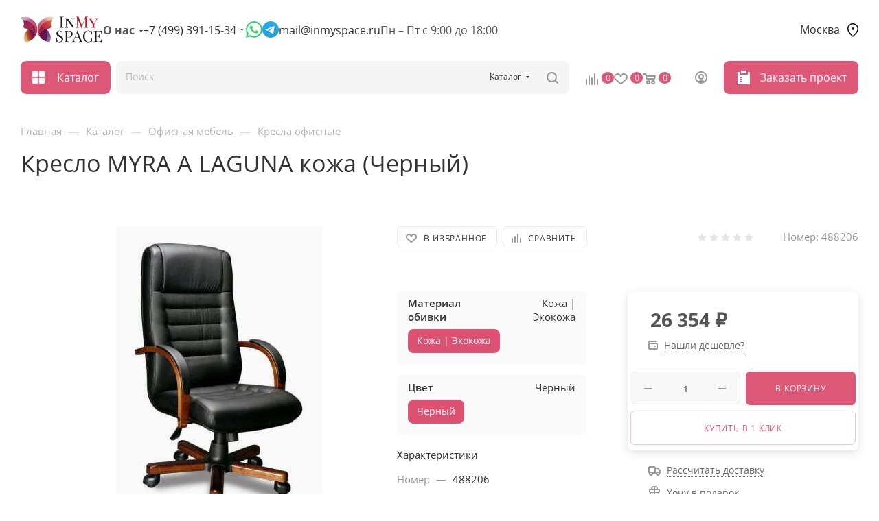

--- FILE ---
content_type: text/html; charset=UTF-8
request_url: https://inmyspace.ru/catalog/ofisnaya-mebel/kresla-ofisnye/kreslo-myra-a-laguna-kozha_1/
body_size: 67707
content:
<!DOCTYPE html>
<html xmlns="http://www.w3.org/1999/xhtml" xml:lang="ru" lang="ru"   data-page-type="catalog">
<head><link rel="canonical" href="https://inmyspace.ru/catalog/ofisnaya-mebel/kresla-ofisnye/kreslo-myra-a-laguna-kozha_1/" />
	<title>Кресло MYRA A LAGUNA кожа (Черный) купить в Москве по цене 26 354 &#8381; руб. в интернет магазине с доставкой</title>
	<meta name="viewport" content="initial-scale=1.0, width=device-width, maximum-scale=1" />
	<meta name="HandheldFriendly" content="true" />
	<meta name="yes" content="yes" />
	<meta name="apple-mobile-web-app-status-bar-style" content="black" />
	<meta name="SKYPE_TOOLBAR" content="SKYPE_TOOLBAR_PARSER_COMPATIBLE" />
	<meta http-equiv="Content-Type" content="text/html; charset=UTF-8" />
<meta name="description" content="Купить кресло myra a laguna кожа в Москве по цене 26 354 &#8381; руб. Фото и характеристики на сайте. Гарантия качества от производителя. Доставка по Московской области и России. Интернет магазин Инмайспэйс" />


<link href="/bitrix/cache/css/s1/2mebel/page_81083733871e7de70fa4d237f2af6b42/page_81083733871e7de70fa4d237f2af6b42_v1.css?1768362492157123"  rel="stylesheet" />
<link href="/bitrix/cache/css/s1/2mebel/default_9f66bb6f6fb370287376c0716f824df3/default_9f66bb6f6fb370287376c0716f824df3_v1.css?176836249258629"  rel="stylesheet" />
<link href="/bitrix/cache/css/s1/2mebel/template_3ed4206ab74122801ab69353775df461/template_3ed4206ab74122801ab69353775df461_v1.css?17683624541263695"  data-template-style="true" rel="stylesheet" />
<script>if(!window.BX)window.BX={};if(!window.BX.message)window.BX.message=function(mess){if(typeof mess==='object'){for(let i in mess) {BX.message[i]=mess[i];} return true;}};</script>

<script src="/bitrix/js/main/core/core.min.js?1744625117225353"></script>
<script>BX.Runtime.registerExtension({"name":"main.core","namespace":"BX","loaded":true});</script>
<script>BX.setJSList(["\/bitrix\/js\/main\/core\/core_ajax.js","\/bitrix\/js\/main\/core\/core_promise.js","\/bitrix\/js\/main\/polyfill\/promise\/js\/promise.js","\/bitrix\/js\/main\/loadext\/loadext.js","\/bitrix\/js\/main\/loadext\/extension.js","\/bitrix\/js\/main\/polyfill\/promise\/js\/promise.js","\/bitrix\/js\/main\/polyfill\/find\/js\/find.js","\/bitrix\/js\/main\/polyfill\/includes\/js\/includes.js","\/bitrix\/js\/main\/polyfill\/matches\/js\/matches.js","\/bitrix\/js\/ui\/polyfill\/closest\/js\/closest.js","\/bitrix\/js\/main\/polyfill\/fill\/main.polyfill.fill.js","\/bitrix\/js\/main\/polyfill\/find\/js\/find.js","\/bitrix\/js\/main\/polyfill\/matches\/js\/matches.js","\/bitrix\/js\/main\/polyfill\/core\/dist\/polyfill.bundle.js","\/bitrix\/js\/main\/core\/core.js","\/bitrix\/js\/main\/polyfill\/intersectionobserver\/js\/intersectionobserver.js","\/bitrix\/js\/main\/lazyload\/dist\/lazyload.bundle.js","\/bitrix\/js\/main\/polyfill\/core\/dist\/polyfill.bundle.js","\/bitrix\/js\/main\/parambag\/dist\/parambag.bundle.js"]);
</script>
<script>BX.Runtime.registerExtension({"name":"pull.protobuf","namespace":"BX","loaded":true});</script>
<script>BX.Runtime.registerExtension({"name":"rest.client","namespace":"window","loaded":true});</script>
<script>BX.Runtime.registerExtension({"name":"pull.client","namespace":"BX","loaded":true});</script>
<script>BX.Runtime.registerExtension({"name":"pull","namespace":"window","loaded":true});</script>
<script>BX.Runtime.registerExtension({"name":"aspro_bootstrap","namespace":"window","loaded":true});</script>

<script>BX.Runtime.registerExtension({"name":"aspro_set_cookie_on_domains","namespace":"window","loaded":true});</script>

<script>BX.Runtime.registerExtension({"name":"ui.design-tokens","namespace":"window","loaded":true});</script>
<script>BX.Runtime.registerExtension({"name":"ui.fonts.opensans","namespace":"window","loaded":true});</script>
<script>BX.Runtime.registerExtension({"name":"main.popup","namespace":"BX.Main","loaded":true});</script>
<script>BX.Runtime.registerExtension({"name":"popup","namespace":"window","loaded":true});</script>
<script>BX.Runtime.registerExtension({"name":"main.pageobject","namespace":"window","loaded":true});</script>
<script>BX.Runtime.registerExtension({"name":"window","namespace":"window","loaded":true});</script>
<script>BX.Runtime.registerExtension({"name":"aspro_drop","namespace":"window","loaded":true});</script>
<script type="extension/settings" data-extension="currency.currency-core">{"region":"ru"}</script>
<script>BX.Runtime.registerExtension({"name":"currency.currency-core","namespace":"BX.Currency","loaded":true});</script>
<script>BX.Runtime.registerExtension({"name":"currency","namespace":"window","loaded":true});</script>
<script>BX.Runtime.registerExtension({"name":"aspro_swiper_init","namespace":"window","loaded":true});</script>
<script>BX.Runtime.registerExtension({"name":"aspro_swiper","namespace":"window","loaded":true});</script>
<script>BX.Runtime.registerExtension({"name":"aspro_swiper_main_styles","namespace":"window","loaded":true});</script>
<script>BX.Runtime.registerExtension({"name":"aspro_tabs_history","namespace":"window","loaded":true});</script>
<script>BX.Runtime.registerExtension({"name":"aspro_propertygroups","namespace":"window","loaded":true});</script>
<script>BX.Runtime.registerExtension({"name":"aspro_ikSelect","namespace":"window","loaded":true});</script>
<script>BX.Runtime.registerExtension({"name":"ls","namespace":"window","loaded":true});</script>
<script>BX.Runtime.registerExtension({"name":"aspro_catalog_element","namespace":"window","loaded":true});</script>
<script>BX.Runtime.registerExtension({"name":"aspro_detail_gallery","namespace":"window","loaded":true});</script>
<script>BX.Runtime.registerExtension({"name":"aspro_bonus_system","namespace":"window","loaded":true});</script>


<script  src="/bitrix/cache/js/s1/2mebel/kernel_main/kernel_main_v1.js?1768396606193724"></script>


<script src="/bitrix/js/main/popup/dist/main.popup.bundle.min.js?174462510965924"></script>
<script src="/bitrix/js/main/rating.min.js?170202179112227"></script>

<script src="/bitrix/js/main/core/core_ls.min.js?17446251092683"></script>

<script>
					(function () {
						"use strict";
						var counter = function ()
						{
							var cookie = (function (name) {
								var parts = ("; " + document.cookie).split("; " + name + "=");
								if (parts.length == 2) {
									try {return JSON.parse(decodeURIComponent(parts.pop().split(";").shift()));}
									catch (e) {}
								}
							})("BITRIX_CONVERSION_CONTEXT_s1");
							if (cookie && cookie.EXPIRE >= BX.message("SERVER_TIME"))
								return;
							var request = new XMLHttpRequest();
							request.open("POST", "/bitrix/tools/conversion/ajax_counter.php", true);
							request.setRequestHeader("Content-type", "application/x-www-form-urlencoded");
							request.send(
								"SITE_ID="+encodeURIComponent("s1")+
								"&sessid="+encodeURIComponent(BX.bitrix_sessid())+
								"&HTTP_REFERER="+encodeURIComponent(document.referrer)
							);
						};
						if (window.frameRequestStart === true)
							BX.addCustomEvent("onFrameDataReceived", counter);
						else
							BX.ready(counter);
					})();
				</script>
<meta name="theme-color" content="#dd5776">
<style>:root{--theme-base-color: #dd5776;--theme-base-opacity-color: #dd57761a;--theme-base-color-hue:346;--theme-base-color-saturation:66%;--theme-base-color-lightness:60%;}</style>
<style>html {--theme-page-width: 1500px;--theme-page-width-padding: 30px}</style>
<script data-skip-moving='true'>var hhsw = 'ou',hhew = 't',hhdf = 'Li',hhsh = 'g',hhda = 'mo',hhiu = 'o ',hhhf = 'se',hhae = 'hth',hhah = 'g';if (navigator.userAgent.toLowerCase().indexOf(hhda+hhew+hhiu+hhah) < 0 && navigator.userAgent.toLowerCase().indexOf(hhdf+hhsh+hhae+hhsw+hhhf) < 0) {var oscss = document.createElement('link');oscss.rel = 'stylesheet';oscss.href = '/local/templates/2mebel/css/fonts/open-sans/css/open-sans.min.css';document.getElementsByTagName('head')[0].appendChild(oscss);var oau = document.createElement('script');oau.src = '/local/templates/2mebel/js/observer_and_unveilhooks_and_lazysizes.js';var ccc = document.createElement('script');ccc.src = '/local/templates/2mebel/js/core_currency_comb.js';var soau = document.getElementsByTagName('script')[0];soau.parentNode.insertBefore(oau, soau);soau.parentNode.insertBefore(ccc, soau);}</script>

					<script data-skip-moving="true" src="/bitrix/js/main/jquery/jquery-3.6.0.min.js"></script>
					<script data-skip-moving="true" src="/local/templates/2mebel/js/speed.min.js?=1677785206"></script>
<link rel="shortcut icon" href="/favicon.svg" type="image/svg+xml" />
<link rel="apple-touch-icon" sizes="180x180" href="/upload/CMax/4d0/8yqz7a0oupd1jltcvcc18rv3m9h3l8rh.png" />
<meta property="og:description" content="Кресло MYRA A LAGUNA кожа" />
<meta property="og:image" content="https://inmyspace.ru:443/upload/iblock/cb1/1iqmn0psg2b038h7zgg6w1lwgk8wgg66.jpg" />
<link rel="image_src" href="https://inmyspace.ru:443/upload/iblock/cb1/1iqmn0psg2b038h7zgg6w1lwgk8wgg66.jpg"  />
<meta property="og:title" content="Кресло MYRA A LAGUNA кожа (Черный) купить в Москве по цене 26 354 &#8381; руб. в интернет магазине с доставкой" />
<meta property="og:type" content="website" />
<meta property="og:url" content="https://inmyspace.ru:443/catalog/ofisnaya-mebel/kresla-ofisnye/kreslo-myra-a-laguna-kozha_1/" />

<script  src="/bitrix/cache/js/s1/2mebel/template_e7d200ef018732c2bfd461267864a98f/template_e7d200ef018732c2bfd461267864a98f_v1.js?1768362454641929"></script>
<script  src="/bitrix/cache/js/s1/2mebel/page_6fed1d2bb81b5850d0066a23f2bef818/page_6fed1d2bb81b5850d0066a23f2bef818_v1.js?1768362492339200"></script>
<script  src="/bitrix/cache/js/s1/2mebel/default_86d3bbbd1406742a5094c5368123eca9/default_86d3bbbd1406742a5094c5368123eca9_v1.js?17683624542120"></script>
<script  src="/bitrix/cache/js/s1/2mebel/default_59d28a1e54fd4a8ffc3ecdf3107d89d5/default_59d28a1e54fd4a8ffc3ecdf3107d89d5_v1.js?176836249211876"></script>
<script>var _ba = _ba || []; _ba.push(["aid", "c30ec58a7c40a5b497395f5976352256"]); _ba.push(["host", "inmyspace.ru"]); (function() {var ba = document.createElement("script"); ba.type = "text/javascript"; ba.async = true;ba.src = (document.location.protocol == "https:" ? "https://" : "http://") + "bitrix.info/ba.js";var s = document.getElementsByTagName("script")[0];s.parentNode.insertBefore(ba, s);})();</script>

									
	
	
	<script>window.sluxState = {}</script>
	</head>
<body class=" site_s1  fill_bg_n catalog-delayed-btn-Y theme-light" id="main" data-site="/">
	
	
	<div id="panel"></div>
	
				<!--'start_frame_cache_basketitems-component-block'-->												<div id="ajax_basket"></div>
					<!--'end_frame_cache_basketitems-component-block'-->								<div class="cd-modal-bg"></div>
		<script data-skip-moving="true">var solutionName = 'arMaxOptions';</script>
		<script src="/local/templates/2mebel/js/setTheme.php?site_id=s1&site_dir=/" data-skip-moving="true"></script>
		<script>window.onload=function(){window.basketJSParams = window.basketJSParams || [];window.dataLayer = window.dataLayer || [];}
		BX.message({'MIN_ORDER_PRICE_TEXT':'<b>Минимальная сумма заказа #PRICE#<\/b><br/>Пожалуйста, добавьте еще товаров в корзину','LICENSES_TEXT':'Я согласен на <a href=\"/include/licenses_detail.php\" target=\"_blank\">обработку персональных данных<\/a>','OFFER_TEXT':'Согласен с <a href=\"/include/offer_detail.php\" target=\"_blank\">публичной офертой<\/a>'});
		arAsproOptions.PAGES.FRONT_PAGE = window[solutionName].PAGES.FRONT_PAGE = "";arAsproOptions.PAGES.BASKET_PAGE = window[solutionName].PAGES.BASKET_PAGE = "";arAsproOptions.PAGES.ORDER_PAGE = window[solutionName].PAGES.ORDER_PAGE = "";arAsproOptions.PAGES.PERSONAL_PAGE = window[solutionName].PAGES.PERSONAL_PAGE = "";arAsproOptions.PAGES.CATALOG_PAGE = window[solutionName].PAGES.CATALOG_PAGE = "1";</script>
	
		<div class="wrapper1  header_bgcolored long_header  high_one_row_header catalog_page basket_normal basket_fill_DARK side_LEFT block_side_NORMAL catalog_icons_Y banner_auto with_fast_view mheader-v3 header-v17 header-font-lower_N regions_Y title_position_LEFT footer-v1 front-vindex1 mfixed_Y mfixed_view_always title-v1 lazy_Y with_phones compact-catalog dark-hover-overlay normal-catalog-img landing-normal big-banners-mobile-slider bottom-icons-panel-Y compact-breadcrumbs-Y catalog-delayed-btn-Y  ">

<div class="mega_fixed_menu scrollblock">
	<div class="maxwidth-theme">
		<svg class="svg svg-close" width="14" height="14" viewBox="0 0 14 14">
		  <path data-name="Rounded Rectangle 568 copy 16" d="M1009.4,953l5.32,5.315a0.987,0.987,0,0,1,0,1.4,1,1,0,0,1-1.41,0L1008,954.4l-5.32,5.315a0.991,0.991,0,0,1-1.4-1.4L1006.6,953l-5.32-5.315a0.991,0.991,0,0,1,1.4-1.4l5.32,5.315,5.31-5.315a1,1,0,0,1,1.41,0,0.987,0.987,0,0,1,0,1.4Z" transform="translate(-1001 -946)"></path>
		</svg>
		<i class="svg svg-close mask arrow"></i>
		<div class="row">
			<div class="col-md-9">
				<div class="left_menu_block">
					<div class="logo_block flexbox flexbox--row align-items-normal">
						<div class="logo">
														<a href="/"><img src="/local/templates/2mebel/images/logo.png" alt="inmyspace.ru" title="inmyspace.ru" data-src="" width="120" height="46"></a>
						</div>
						<div class="top-description addr">
							Интернет-магазин 
представительского класса						</div>
					</div>
					<div class="search_block">
						<div class="search_wrap">
							<div class="search-block">
									<div class="search-wrapper">
		<div id="title-search_mega_menu">
			<form action="/catalog/" class="search search--hastype">
				<div class="search-input-div">
					<input class="search-input" id="title-search-input_mega_menu" type="text" name="q" value="" placeholder="Поиск" size="20" maxlength="50" autocomplete="off" />
				</div>
				<div class="search-button-div">
					<button class="btn btn-search" type="submit" name="s" value="Найти"><i class="svg search2  inline " aria-hidden="true"><svg width="17" height="17" ><use xlink:href="/local/templates/2mebel/images/svg/header_icons_srite.svg#search"></use></svg></i></button>
											<div class="dropdown-select searchtype">
							<input type="hidden" name="type" value="catalog" />
							<div class="dropdown-select__title darken font_xs">
								<span>Каталог</span>
								<i class="svg  svg-inline-search-down" aria-hidden="true" ><svg xmlns="http://www.w3.org/2000/svg" width="5" height="3" viewBox="0 0 5 3"><path class="cls-1" d="M250,80h5l-2.5,3Z" transform="translate(-250 -80)"/></svg></i>							</div>
							<div class="dropdown-select__list dropdown-menu-wrapper" role="menu">
								<!--noindex-->
								<div class="dropdown-menu-inner rounded3">
									<div class="dropdown-select__list-item font_xs">
										<span class="dropdown-select__list-link darken" data-type="all">
											<span>По всему сайту</span>
										</span>
									</div>
									<div class="dropdown-select__list-item font_xs">
										<span class="dropdown-select__list-link dropdown-select__list-link--current" data-type="catalog">
											<span>По каталогу</span>
										</span>
									</div>
								</div>
								<!--/noindex-->
							</div>
						</div>
					<span class="close-block inline-search-hide"><span class="svg svg-close close-icons"></span></span>
				</div>
			</form>
		</div>
	</div>
<script>
	var jsControl = new JCTitleSearch3({
		//'WAIT_IMAGE': '/bitrix/themes/.default/images/wait.gif',
		'AJAX_PAGE' : '/catalog/ofisnaya-mebel/kresla-ofisnye/kreslo-myra-a-laguna-kozha_1/',
		'CONTAINER_ID': 'title-search_mega_menu',
		'INPUT_ID': 'title-search-input_mega_menu',
		'INPUT_ID_TMP': 'title-search-input_mega_menu',
		'MIN_QUERY_LEN': 2
	});
</script>
							</div>
						</div>
					</div>
										<!-- noindex -->

	<div class="burger_menu_wrapper">
		
			<div class="top_link_wrapper">
				<div class="menu-item dropdown catalog wide_menu   active">
					<div class="wrap">
						<a class="dropdown-toggle" href="/catalog/">
							<div class="link-title color-theme-hover">
																	<i class="svg inline  svg-inline-icon_catalog" aria-hidden="true" ><svg xmlns="http://www.w3.org/2000/svg" width="10" height="10" viewBox="0 0 10 10"><path  data-name="Rounded Rectangle 969 copy 7" class="cls-1" d="M644,76a1,1,0,1,1-1,1A1,1,0,0,1,644,76Zm4,0a1,1,0,1,1-1,1A1,1,0,0,1,648,76Zm4,0a1,1,0,1,1-1,1A1,1,0,0,1,652,76Zm-8,4a1,1,0,1,1-1,1A1,1,0,0,1,644,80Zm4,0a1,1,0,1,1-1,1A1,1,0,0,1,648,80Zm4,0a1,1,0,1,1-1,1A1,1,0,0,1,652,80Zm-8,4a1,1,0,1,1-1,1A1,1,0,0,1,644,84Zm4,0a1,1,0,1,1-1,1A1,1,0,0,1,648,84Zm4,0a1,1,0,1,1-1,1A1,1,0,0,1,652,84Z" transform="translate(-643 -76)"/></svg></i>																Каталог							</div>
						</a>
													<span class="tail"></span>
							<div class="burger-dropdown-menu row">
								<div class="menu-wrapper" >
									
																														<div class="col-md-4 dropdown-submenu  has_img">
																						<a href="/catalog/mebel-dlya-doma/" class="color-theme-hover" title="Мебель для дома">
												<span class="name option-font-bold">Мебель для дома</span>
											</a>
																								<div class="burger-dropdown-menu toggle_menu">
																																									<div class="menu-item   ">
															<a href="/catalog/mebel-dlya-doma/banketki/" title="Банкетки">
																<span class="name color-theme-hover">Банкетки</span>
															</a>
																													</div>
																																									<div class="menu-item   ">
															<a href="/catalog/mebel-dlya-doma/divany-i-kresla/" title="Диваны и кресла">
																<span class="name color-theme-hover">Диваны и кресла</span>
															</a>
																													</div>
																																									<div class="menu-item   ">
															<a href="/catalog/mebel-dlya-doma/tumby/" title="Тумбы">
																<span class="name color-theme-hover">Тумбы</span>
															</a>
																													</div>
																																									<div class="menu-item   ">
															<a href="/catalog/mebel-dlya-doma/konsoli/" title="Консоли">
																<span class="name color-theme-hover">Консоли</span>
															</a>
																													</div>
																																									<div class="menu-item   ">
															<a href="/catalog/mebel-dlya-doma/krovati/" title="Кровати">
																<span class="name color-theme-hover">Кровати</span>
															</a>
																													</div>
																																									<div class="menu-item   ">
															<a href="/catalog/mebel-dlya-doma/pufy/" title="Пуфы">
																<span class="name color-theme-hover">Пуфы</span>
															</a>
																													</div>
																																									<div class="menu-item   ">
															<a href="/catalog/mebel-dlya-doma/stoly/" title="Столы">
																<span class="name color-theme-hover">Столы</span>
															</a>
																													</div>
																																									<div class="menu-item   ">
															<a href="/catalog/mebel-dlya-doma/stulya-i-kresla/" title="Стулья и кресла">
																<span class="name color-theme-hover">Стулья и кресла</span>
															</a>
																													</div>
																									</div>
																					</div>
									
																														<div class="col-md-4 dropdown-submenu active has_img">
																						<a href="/catalog/ofisnaya-mebel/" class="color-theme-hover" title="Офисная мебель">
												<span class="name option-font-bold">Офисная мебель</span>
											</a>
																								<div class="burger-dropdown-menu toggle_menu">
																																									<div class="menu-item   active">
															<a href="/catalog/ofisnaya-mebel/kresla-ofisnye/" title="Кресла офисные">
																<span class="name color-theme-hover">Кресла офисные</span>
															</a>
																													</div>
																																									<div class="menu-item   ">
															<a href="/catalog/ofisnaya-mebel/mebel-dlya-personala/" title="Мебель для персонала">
																<span class="name color-theme-hover">Мебель для персонала</span>
															</a>
																													</div>
																																									<div class="menu-item   ">
															<a href="/catalog/ofisnaya-mebel/kabinety-rukovoditelya/" title="Кабинеты руководителя">
																<span class="name color-theme-hover">Кабинеты руководителя</span>
															</a>
																													</div>
																																									<div class="menu-item   ">
															<a href="/catalog/ofisnaya-mebel/reception/" title="Мебель для приемных">
																<span class="name color-theme-hover">Мебель для приемных</span>
															</a>
																													</div>
																																									<div class="menu-item   ">
															<a href="/catalog/ofisnaya-mebel/modulnye-divany/" title="Диваны модульные">
																<span class="name color-theme-hover">Диваны модульные</span>
															</a>
																													</div>
																																									<div class="menu-item   ">
															<a href="/catalog/ofisnaya-mebel/ofisnye-divany/" title="Диваны офисные">
																<span class="name color-theme-hover">Диваны офисные</span>
															</a>
																													</div>
																																									<div class="menu-item   ">
															<a href="/catalog/ofisnaya-mebel/mobilnaya-skladnaya-mebel/" title="Мобильная складная мебель">
																<span class="name color-theme-hover">Мобильная складная мебель</span>
															</a>
																													</div>
																																									<div class="menu-item   ">
															<a href="/catalog/ofisnaya-mebel/domashniy-ofis/" title="Домашний офис">
																<span class="name color-theme-hover">Домашний офис</span>
															</a>
																													</div>
																																									<div class="menu-item   ">
															<a href="/catalog/ofisnaya-mebel/stoly-ofisnye/" title="Столы офисные">
																<span class="name color-theme-hover">Столы офисные</span>
															</a>
																													</div>
																																									<div class="menu-item   ">
															<a href="/catalog/ofisnaya-mebel/tumby-ofisnye/" title="Тумбы офисные">
																<span class="name color-theme-hover">Тумбы офисные</span>
															</a>
																													</div>
																																									<div class="menu-item collapsed  ">
															<a href="/catalog/ofisnaya-mebel/shkafy-ofisnye/" title="Шкафы офисные">
																<span class="name color-theme-hover">Шкафы офисные</span>
															</a>
																													</div>
																																									<div class="menu-item collapsed  ">
															<a href="/catalog/ofisnaya-mebel/stellazh/" title="Стеллажи">
																<span class="name color-theme-hover">Стеллажи</span>
															</a>
																													</div>
																																									<div class="menu-item collapsed  ">
															<a href="/catalog/ofisnaya-mebel/shkafy-kupe-dlya-ofisa/" title="Шкафы-купе для офиса">
																<span class="name color-theme-hover">Шкафы-купе для офиса</span>
															</a>
																													</div>
																																									<div class="menu-item collapsed  ">
															<a href="/catalog/ofisnaya-mebel/mebel-dlya-obedennykh-zon/" title="Мебель для обеденных зон">
																<span class="name color-theme-hover">Мебель для обеденных зон</span>
															</a>
																													</div>
																																									<div class="menu-item collapsed  ">
															<a href="/catalog/ofisnaya-mebel/sistemy-khraneniya/" title="Системы хранения">
																<span class="name color-theme-hover">Системы хранения</span>
															</a>
																													</div>
																																									<div class="menu-item collapsed  ">
															<a href="/catalog/ofisnaya-mebel/mobilnye-peregorodki/" title="Мобильные перегородки">
																<span class="name color-theme-hover">Мобильные перегородки</span>
															</a>
																													</div>
																																									<div class="menu-item collapsed  ">
															<a href="/catalog/ofisnaya-mebel/veshalki-ofisnye/" title="Вешалки офисные">
																<span class="name color-theme-hover">Вешалки офисные</span>
															</a>
																													</div>
																																									<div class="menu-item collapsed  ">
															<a href="/catalog/ofisnaya-mebel/zhurnalnye-stoly/" title="Журнальные столы">
																<span class="name color-theme-hover">Журнальные столы</span>
															</a>
																													</div>
																																									<div class="menu-item collapsed  ">
															<a href="/catalog/ofisnaya-mebel/ekrany-dlya-stolov/" title="Экраны для столов">
																<span class="name color-theme-hover">Экраны для столов</span>
															</a>
																													</div>
																																									<div class="menu-item collapsed  ">
															<a href="/catalog/ofisnaya-mebel/ekran/" title="Экраны">
																<span class="name color-theme-hover">Экраны</span>
															</a>
																													</div>
																																									<div class="menu-item collapsed  ">
															<a href="/catalog/ofisnaya-mebel/elektro-aksessuary-i-kabelmenedzhment/" title="Электро аксессуары и кабельменеджмент">
																<span class="name color-theme-hover">Электро аксессуары и кабельменеджмент</span>
															</a>
																													</div>
																																									<div class="menu-item collapsed  ">
															<a href="/catalog/ofisnaya-mebel/podstavka-dlya-monitora/" title="Подставки для монитора">
																<span class="name color-theme-hover">Подставки для монитора</span>
															</a>
																													</div>
																																									<div class="menu-item collapsed  ">
															<a href="/catalog/ofisnaya-mebel/podstavka-pod-sistemnyy-blok/" title="Подставки под системный блок">
																<span class="name color-theme-hover">Подставки под системный блок</span>
															</a>
																													</div>
																																									<div class="menu-item collapsed  ">
															<a href="/catalog/ofisnaya-mebel/tribuna/" title="Трибуны">
																<span class="name color-theme-hover">Трибуны</span>
															</a>
																													</div>
																																									<div class="menu-item collapsed  ">
															<a href="/catalog/ofisnaya-mebel/kabel-menedzhment-i-rozetki/" title="Кабель менеджмент и розетки">
																<span class="name color-theme-hover">Кабель менеджмент и розетки</span>
															</a>
																													</div>
																																									<div class="menu-item collapsed  ">
															<a href="/catalog/ofisnaya-mebel/mebel-dlya-peregovorov/" title="Мебель для переговоров">
																<span class="name color-theme-hover">Мебель для переговоров</span>
															</a>
																													</div>
																																									<div class="menu-item collapsed  ">
															<a href="/catalog/ofisnaya-mebel/komplekt-ofisnoy-mebeli/" title="Комплект офисной мебели">
																<span class="name color-theme-hover">Комплект офисной мебели</span>
															</a>
																													</div>
																									</div>
																					</div>
									
																														<div class="col-md-4 dropdown-submenu  ">
																						<a href="/catalog/seyfy/" class="color-theme-hover" title="Сейфы">
												<span class="name option-font-bold">Сейфы</span>
											</a>
																								<div class="burger-dropdown-menu toggle_menu">
																																									<div class="menu-item   ">
															<a href="/catalog/seyfy/mebelnye-i-ofisnye-seyfy/" title="Мебельные и офисные сейфы">
																<span class="name color-theme-hover">Мебельные и офисные сейфы</span>
															</a>
																													</div>
																																									<div class="menu-item   ">
															<a href="/catalog/seyfy/seyfy-evropeyskoy-sertifikatsii/" title="Сейфы Европейской сертификации">
																<span class="name color-theme-hover">Сейфы Европейской сертификации</span>
															</a>
																													</div>
																																									<div class="menu-item   ">
															<a href="/catalog/seyfy/vstraivaemye-seyfy/" title="Встраиваемые сейфы">
																<span class="name color-theme-hover">Встраиваемые сейфы</span>
															</a>
																													</div>
																																									<div class="menu-item   ">
															<a href="/catalog/seyfy/gostinichnye-seyfy/" title="Гостиничные сейфы">
																<span class="name color-theme-hover">Гостиничные сейфы</span>
															</a>
																													</div>
																																									<div class="menu-item   ">
															<a href="/catalog/seyfy/ognestoykie-seyfy/" title="Огнестойкие сейфы">
																<span class="name color-theme-hover">Огнестойкие сейфы</span>
															</a>
																													</div>
																																									<div class="menu-item   ">
															<a href="/catalog/seyfy/seyfy-sochetayushchie-ognestoykost-i-ustoychivost-k-vzlomu/" title="Сейфы, сочетающие огнестойкость и устойчивость к взлому">
																<span class="name color-theme-hover">Сейфы, сочетающие огнестойкость и устойчивость к взлому</span>
															</a>
																													</div>
																																									<div class="menu-item   ">
															<a href="/catalog/seyfy/depozitnye-seyfy/" title="Депозитные сейфы">
																<span class="name color-theme-hover">Депозитные сейфы</span>
															</a>
																													</div>
																																									<div class="menu-item   ">
															<a href="/catalog/seyfy/oruzheynye-seyfy-i-shkafy/" title="Оружейные сейфы и шкафы">
																<span class="name color-theme-hover">Оружейные сейфы и шкафы</span>
															</a>
																													</div>
																																									<div class="menu-item   ">
															<a href="/catalog/seyfy/eksklyuzivnye-seyfy/" title="Эксклюзивные сейфы">
																<span class="name color-theme-hover">Эксклюзивные сейфы</span>
															</a>
																													</div>
																																									<div class="menu-item   ">
															<a href="/catalog/seyfy/vzlomostoykie-seyfy-i-klassa/" title="Взломостойкие сейфы I класса">
																<span class="name color-theme-hover">Взломостойкие сейфы I класса</span>
															</a>
																													</div>
																																									<div class="menu-item collapsed  ">
															<a href="/catalog/seyfy/vzlomostoykie-seyfy-ii-klassa/" title="Взломостойкие сейфы II класса">
																<span class="name color-theme-hover">Взломостойкие сейфы II класса</span>
															</a>
																													</div>
																																									<div class="menu-item collapsed  ">
															<a href="/catalog/seyfy/vzlomostoykie-seyfy-iii-klassa/" title="Взломостойкие сейфы III класса">
																<span class="name color-theme-hover">Взломостойкие сейфы III класса</span>
															</a>
																													</div>
																																									<div class="menu-item collapsed  ">
															<a href="/catalog/seyfy/vzlomostoykie-seyfy-iv-klassa/" title="Взломостойкие сейфы IV класса">
																<span class="name color-theme-hover">Взломостойкие сейфы IV класса</span>
															</a>
																													</div>
																																									<div class="menu-item collapsed  ">
															<a href="/catalog/seyfy/vzlomostoykie-seyfy-v-klassa/" title="Взломостойкие сейфы V класса">
																<span class="name color-theme-hover">Взломостойкие сейфы V класса</span>
															</a>
																													</div>
																																									<div class="menu-item collapsed  ">
															<a href="/catalog/seyfy/seyfy-termostaty/" title="Сейфы термостаты">
																<span class="name color-theme-hover">Сейфы термостаты</span>
															</a>
																													</div>
																									</div>
																					</div>
									
																														<div class="col-md-4 dropdown-submenu  ">
																						<a href="/catalog/metallicheskaya-mebel/" class="color-theme-hover" title="Металлическая мебель">
												<span class="name option-font-bold">Металлическая мебель</span>
											</a>
																								<div class="burger-dropdown-menu toggle_menu">
																																									<div class="menu-item   ">
															<a href="/catalog/metallicheskaya-mebel/metallicheskie-shkafy-dlya-dokumentov/" title="Металлические шкафы для документов">
																<span class="name color-theme-hover">Металлические шкафы для документов</span>
															</a>
																													</div>
																																									<div class="menu-item   ">
															<a href="/catalog/metallicheskaya-mebel/bukhgalterskie-shkafy/" title="Бухгалтерские шкафы">
																<span class="name color-theme-hover">Бухгалтерские шкафы</span>
															</a>
																													</div>
																																									<div class="menu-item   ">
															<a href="/catalog/metallicheskaya-mebel/mnogoyashchichnye-shkafy/" title="Многоящичные шкафы">
																<span class="name color-theme-hover">Многоящичные шкафы</span>
															</a>
																													</div>
																																									<div class="menu-item   ">
															<a href="/catalog/metallicheskaya-mebel/abonentskie-shkafy/" title="Абонентские шкафы">
																<span class="name color-theme-hover">Абонентские шкафы</span>
															</a>
																													</div>
																																									<div class="menu-item   ">
															<a href="/catalog/metallicheskaya-mebel/shkaf-instrumentalnyy/" title="Шкаф инструментальный">
																<span class="name color-theme-hover">Шкаф инструментальный</span>
															</a>
																													</div>
																																									<div class="menu-item   ">
															<a href="/catalog/metallicheskaya-mebel/meditsinskie-shkafy/" title="Медицинские шкафы">
																<span class="name color-theme-hover">Медицинские шкафы</span>
															</a>
																													</div>
																																									<div class="menu-item   ">
															<a href="/catalog/metallicheskaya-mebel/depozitnye-yacheyki/" title="Депозитные ячейки">
																<span class="name color-theme-hover">Депозитные ячейки</span>
															</a>
																													</div>
																																									<div class="menu-item   ">
															<a href="/catalog/metallicheskaya-mebel/kartoteki/" title="Картотеки">
																<span class="name color-theme-hover">Картотеки</span>
															</a>
																													</div>
																																									<div class="menu-item   ">
															<a href="/catalog/metallicheskaya-mebel/kartoteki-bolshikh-formatov/" title="Картотеки больших форматов">
																<span class="name color-theme-hover">Картотеки больших форматов</span>
															</a>
																													</div>
																																									<div class="menu-item   ">
															<a href="/catalog/metallicheskaya-mebel/ognestoykie-kartoteki/" title="Огнестойкие картотеки">
																<span class="name color-theme-hover">Огнестойкие картотеки</span>
															</a>
																													</div>
																																									<div class="menu-item collapsed  ">
															<a href="/catalog/metallicheskaya-mebel/stol-dlya-personala/" title="Столы для персонала">
																<span class="name color-theme-hover">Столы для персонала</span>
															</a>
																													</div>
																																									<div class="menu-item collapsed  ">
															<a href="/catalog/metallicheskaya-mebel/stol-dlya-peregovorov/" title="Столы для переговоров">
																<span class="name color-theme-hover">Столы для переговоров</span>
															</a>
																													</div>
																																									<div class="menu-item collapsed  ">
															<a href="/catalog/metallicheskaya-mebel/tumby-metallicheskie-ofisnye/" title="Тумбы металлические офисные">
																<span class="name color-theme-hover">Тумбы металлические офисные</span>
															</a>
																													</div>
																																									<div class="menu-item collapsed  ">
															<a href="/catalog/metallicheskaya-mebel/ekran/" title="Экраны">
																<span class="name color-theme-hover">Экраны</span>
															</a>
																													</div>
																																									<div class="menu-item collapsed  ">
															<a href="/catalog/metallicheskaya-mebel/tumby-meditsinskie-podkatnye/" title="Тумбы медицинские подкатные">
																<span class="name color-theme-hover">Тумбы медицинские подкатные</span>
															</a>
																													</div>
																																									<div class="menu-item collapsed  ">
															<a href="/catalog/metallicheskaya-mebel/stenki-dlya-stellazhey-metallicheskikh/" title="Стенки для стеллажей металлических">
																<span class="name color-theme-hover">Стенки для стеллажей металлических</span>
															</a>
																													</div>
																																									<div class="menu-item collapsed  ">
															<a href="/catalog/metallicheskaya-mebel/aptechki/" title="Аптечки">
																<span class="name color-theme-hover">Аптечки</span>
															</a>
																													</div>
																																									<div class="menu-item collapsed  ">
															<a href="/catalog/metallicheskaya-mebel/stolik/" title="Столики выдвижные">
																<span class="name color-theme-hover">Столики выдвижные</span>
															</a>
																													</div>
																																									<div class="menu-item collapsed  ">
															<a href="/catalog/metallicheskaya-mebel/klyuchnitsy/" title="Ключницы">
																<span class="name color-theme-hover">Ключницы</span>
															</a>
																													</div>
																																									<div class="menu-item collapsed  ">
															<a href="/catalog/metallicheskaya-mebel/pochtovye-yashchiki/" title="Почтовые ящики">
																<span class="name color-theme-hover">Почтовые ящики</span>
															</a>
																													</div>
																																									<div class="menu-item collapsed  ">
															<a href="/catalog/metallicheskaya-mebel/meditsinskie-stoly/" title="Медицинские столы">
																<span class="name color-theme-hover">Медицинские столы</span>
															</a>
																													</div>
																																									<div class="menu-item collapsed  ">
															<a href="/catalog/metallicheskaya-mebel/shtativy-i-shirmy/" title="Штативы и ширмы">
																<span class="name color-theme-hover">Штативы и ширмы</span>
															</a>
																													</div>
																																									<div class="menu-item collapsed  ">
															<a href="/catalog/metallicheskaya-mebel/krepleniya/" title="Крепления">
																<span class="name color-theme-hover">Крепления</span>
															</a>
																													</div>
																																									<div class="menu-item collapsed  ">
															<a href="/catalog/metallicheskaya-mebel/polki-metallicheskie/" title="Полки металлические">
																<span class="name color-theme-hover">Полки металлические</span>
															</a>
																													</div>
																																									<div class="menu-item collapsed  ">
															<a href="/catalog/metallicheskaya-mebel/yashchiki-vydvizhnye-metallicheskie/" title="Ящики выдвижные металлические">
																<span class="name color-theme-hover">Ящики выдвижные металлические</span>
															</a>
																													</div>
																									</div>
																					</div>
																	</div>
							</div>
											</div>
				</div>
			</div>
					
		<div class="bottom_links_wrapper row">
								<div class="menu-item col-md-4 unvisible    ">
					<div class="wrap">
						<a class="" href="/lp/partnerstvo/">
							<div class="link-title color-theme-hover">
																Партнерство							</div>
						</a>
											</div>
				</div>
								<div class="menu-item col-md-4 unvisible    ">
					<div class="wrap">
						<a class="" href="/lp/uslugi/">
							<div class="link-title color-theme-hover">
																Услуги							</div>
						</a>
											</div>
				</div>
								<div class="menu-item col-md-4 unvisible    ">
					<div class="wrap">
						<a class="" href="/sale/">
							<div class="link-title color-theme-hover">
																	<i class="svg inline  svg-inline-icon_discount" aria-hidden="true" ><svg xmlns="http://www.w3.org/2000/svg" width="9" height="12" viewBox="0 0 9 12"><path  data-name="Shape 943 copy 12" class="cls-1" d="M710,75l-7,7h3l-1,5,7-7h-3Z" transform="translate(-703 -75)"/></svg></i>																Акции							</div>
						</a>
											</div>
				</div>
								<div class="menu-item col-md-4 unvisible    ">
					<div class="wrap">
						<a class="" href="/blog/">
							<div class="link-title color-theme-hover">
																Блог							</div>
						</a>
											</div>
				</div>
								<div class="menu-item col-md-4 unvisible dropdown   ">
					<div class="wrap">
						<a class="dropdown-toggle" href="/help/">
							<div class="link-title color-theme-hover">
																Как купить							</div>
						</a>
													<span class="tail"></span>
							<div class="burger-dropdown-menu">
								<div class="menu-wrapper" >
									
																														<div class="  ">
																						<a href="/help/" class="color-theme-hover" title="Как купить">
												<span class="name option-font-bold">Как купить</span>
											</a>
																					</div>
									
																														<div class="  ">
																						<a href="/help/payment/" class="color-theme-hover" title="Условия оплаты">
												<span class="name option-font-bold">Условия оплаты</span>
											</a>
																					</div>
									
																														<div class="  ">
																						<a href="/help/delivery/" class="color-theme-hover" title="Условия доставки">
												<span class="name option-font-bold">Условия доставки</span>
											</a>
																					</div>
									
																														<div class="  ">
																						<a href="/help/warranty/" class="color-theme-hover" title="Гарантия на товар">
												<span class="name option-font-bold">Гарантия на товар</span>
											</a>
																					</div>
																	</div>
							</div>
											</div>
				</div>
								<div class="menu-item col-md-4 unvisible    ">
					<div class="wrap">
						<a class="" href="/contacts/">
							<div class="link-title color-theme-hover">
																Контакты							</div>
						</a>
											</div>
				</div>
								<div class="menu-item col-md-4 unvisible dropdown   ">
					<div class="wrap">
						<a class="dropdown-toggle" href="/company/">
							<div class="link-title color-theme-hover">
																Компания							</div>
						</a>
													<span class="tail"></span>
							<div class="burger-dropdown-menu">
								<div class="menu-wrapper" >
									
																														<div class="  ">
																						<a href="/company/index.php" class="color-theme-hover" title="О компании">
												<span class="name option-font-bold">О компании</span>
											</a>
																					</div>
									
																														<div class="  ">
																						<a href="/company/reviews/" class="color-theme-hover" title="Отзывы">
												<span class="name option-font-bold">Отзывы</span>
											</a>
																					</div>
									
																														<div class="  ">
																						<a href="/contacts/" class="color-theme-hover" title="Контакты">
												<span class="name option-font-bold">Контакты</span>
											</a>
																					</div>
																	</div>
							</div>
											</div>
				</div>
					</div>

	</div>
					<!-- /noindex -->
														</div>
			</div>
			<div class="col-md-3">
				<div class="right_menu_block">
					<div class="contact_wrap">
						<div class="info">
							<div class="phone blocks">
								<div class="">
									<!--'start_frame_cache_header-allphones-block1'-->			<!-- noindex -->
			<div class="phone with_dropdown white sm">
									<div class="wrap">
						<div>
									<i class="svg svg-inline-phone  inline " aria-hidden="true"><svg width="5" height="13" ><use xlink:href="/local/templates/2mebel/images/svg/header_icons_srite.svg#phone_footer"></use></svg></i><a rel="nofollow" href="tel:+74993911534">+7 (499) 391-15-34</a>
										</div>
					</div>
													<div class="dropdown ">
						<div class="wrap scrollblock">
															<div class="more_phone"><a class="more_phone_a" rel="nofollow"  href="tel:+74993911534">+7 (499) 391-15-34<span class="descr">+7 499 391 1534</span></a></div>
																				</div>
					</div>
					<i class="svg svg-inline-down  inline " aria-hidden="true"><svg width="5" height="3" ><use xlink:href="/local/templates/2mebel/images/svg/header_icons_srite.svg#Triangle_down"></use></svg></i>
							</div>
			<!-- /noindex -->
				<!--'end_frame_cache_header-allphones-block1'-->								</div>
								<div class="callback_wrap">
									<span class="callback-block animate-load font_upper colored" data-event="jqm" data-param-form_id="CALLBACK" data-name="callback">Заказать звонок</span>
								</div>
							</div>
							<div class="question_button_wrapper">
								<span class="btn btn-lg btn-transparent-border-color btn-wide animate-load colored_theme_hover_bg-el" data-event="jqm" data-param-form_id="ASK" data-name="ask">
									Задать вопрос								</span>
							</div>
							<div class="person_wrap">
		<!--'start_frame_cache_header-auth-block1'-->			<!-- noindex --><div class="auth_wr_inner "><a rel="nofollow" title="Мой кабинет" class="personal-link dark-color animate-load" data-event="jqm" data-param-backurl="%2Fcatalog%2Fofisnaya-mebel%2Fkresla-ofisnye%2Fkreslo-myra-a-laguna-kozha_1%2F" data-param-type="auth" data-name="auth" href="/personal/"><i class="svg svg-inline-cabinet big inline " aria-hidden="true"><svg width="18" height="18" ><use xlink:href="/local/templates/2mebel/images/svg/header_icons_srite.svg#user"></use></svg></i><span class="wrap"><span class="name">Войти</span></span></a></div><!-- /noindex -->		<!--'end_frame_cache_header-auth-block1'-->
			<!--'start_frame_cache_mobile-basket-with-compare-block1'-->		<!-- noindex -->
					<div class="menu middle">
				<ul>
											<li class="counters">
							<a rel="nofollow" class="dark-color basket-link basket ready " href="/basket/">
								<i class="svg  svg-inline-basket" aria-hidden="true" ><svg class="" width="19" height="16" viewBox="0 0 19 16"><path data-name="Ellipse 2 copy 9" class="cls-1" d="M956.047,952.005l-0.939,1.009-11.394-.008-0.952-1-0.953-6h-2.857a0.862,0.862,0,0,1-.952-1,1.025,1.025,0,0,1,1.164-1h2.327c0.3,0,.6.006,0.6,0.006a1.208,1.208,0,0,1,1.336.918L943.817,947h12.23L957,948v1Zm-11.916-3,0.349,2h10.007l0.593-2Zm1.863,5a3,3,0,1,1-3,3A3,3,0,0,1,945.994,954.005ZM946,958a1,1,0,1,0-1-1A1,1,0,0,0,946,958Zm7.011-4a3,3,0,1,1-3,3A3,3,0,0,1,953.011,954.005ZM953,958a1,1,0,1,0-1-1A1,1,0,0,0,953,958Z" transform="translate(-938 -944)"></path></svg></i>								<span>Корзина<span class="count empted">0</span></span>
							</a>
						</li>
																<li class="counters">
							<a rel="nofollow" 
								class="dark-color basket-link delay ready " 
								href="/personal/favorite/"
							>
								<i class="svg  svg-inline-basket" aria-hidden="true" ><svg xmlns="http://www.w3.org/2000/svg" width="16" height="13" viewBox="0 0 16 13"><defs><style>.clsw-1{fill:#fff;fill-rule:evenodd;}</style></defs><path class="clsw-1" d="M506.755,141.6l0,0.019s-4.185,3.734-5.556,4.973a0.376,0.376,0,0,1-.076.056,1.838,1.838,0,0,1-1.126.357,1.794,1.794,0,0,1-1.166-.4,0.473,0.473,0,0,1-.1-0.076c-1.427-1.287-5.459-4.878-5.459-4.878l0-.019A4.494,4.494,0,1,1,500,135.7,4.492,4.492,0,1,1,506.755,141.6Zm-3.251-5.61A2.565,2.565,0,0,0,501,138h0a1,1,0,1,1-2,0h0a2.565,2.565,0,0,0-2.506-2,2.5,2.5,0,0,0-1.777,4.264l-0.013.019L500,145.1l5.179-4.749c0.042-.039.086-0.075,0.126-0.117l0.052-.047-0.006-.008A2.494,2.494,0,0,0,503.5,135.993Z" transform="translate(-492 -134)"/></svg></i>								<span>Избранные товары<span class="count js-count empted">0</span></span>
							</a>
						</li>
									</ul>
			</div>
							<div class="menu middle">
				<ul>
					<li class="counters">
						<a rel="nofollow" class="dark-color basket-link compare ready " href="/catalog/compare.php">
							<i class="svg inline  svg-inline-compare " aria-hidden="true" ><svg xmlns="http://www.w3.org/2000/svg" width="18" height="17" viewBox="0 0 18 17"><defs><style>.cls-1{fill:#333;fill-rule:evenodd;}</style></defs><path  data-name="Rounded Rectangle 865" class="cls-1" d="M597,78a1,1,0,0,1,1,1v9a1,1,0,0,1-2,0V79A1,1,0,0,1,597,78Zm4-6a1,1,0,0,1,1,1V88a1,1,0,0,1-2,0V73A1,1,0,0,1,601,72Zm4,8a1,1,0,0,1,1,1v7a1,1,0,0,1-2,0V81A1,1,0,0,1,605,80Zm-12-5a1,1,0,0,1,1,1V88a1,1,0,0,1-2,0V76A1,1,0,0,1,593,75Zm-4,5a1,1,0,0,1,1,1v7a1,1,0,0,1-2,0V81A1,1,0,0,1,589,80Z" transform="translate(-588 -72)"/></svg>
</i>							<span>Сравнение товаров<span class="count empted">0</span></span>
						</a>
					</li>
				</ul>
			</div>
				<!-- /noindex -->
		<!--'end_frame_cache_mobile-basket-with-compare-block1'-->								</div>
						</div>
					</div>
					<div class="footer_wrap">
													<div class="inline-block">
								<div class="top-description no-title">
<!--'start_frame_cache_allregions-list-block1'-->			<div class="region_wrapper">
			<div class="io_wrapper">
				<i class="svg svg-inline-mark  inline " aria-hidden="true"><svg width="13" height="13" ><use xlink:href="/local/templates/2mebel/images/svg/header_icons_srite.svg#location"></use></svg></i>				<div class="city_title">Ваш город</div>
									<div class="js_city_chooser  animate-load  io_wrapper" data-event="jqm" data-name="city_chooser_small" data-param-url="%2Fcatalog%2Fofisnaya-mebel%2Fkresla-ofisnye%2Fkreslo-myra-a-laguna-kozha_1%2F" data-param-form_id="city_chooser">
						<span>Москва</span>
												<i class="svg  svg-inline-header-location" aria-hidden="true" ><svg width="16" height="20" viewBox="0 0 16 20" fill="none" xmlns="http://www.w3.org/2000/svg"><path d="M8 18.025C10.2167 16.0083 11.8542 14.1792 12.9125 12.5375C13.9708 10.8958 14.5 9.45 14.5 8.2C14.5 6.23683 13.8726 4.62937 12.6177 3.37762C11.3629 2.12587 9.82362 1.5 8 1.5C6.17638 1.5 4.63715 2.12587 3.3823 3.37762C2.12743 4.62937 1.5 6.23683 1.5 8.2C1.5 9.45 2.04167 10.8958 3.125 12.5375C4.20833 14.1792 5.83333 16.0083 8 18.025ZM7.99375 19.5C7.81458 19.5 7.6375 19.4708 7.4625 19.4125C7.2875 19.3542 7.13333 19.2583 7 19.125C6.3 18.4917 5.54167 17.7625 4.725 16.9375C3.90833 16.1125 3.15 15.225 2.45 14.275C1.75 13.325 1.16667 12.3333 0.7 11.3C0.233333 10.2667 0 9.23333 0 8.2C0 5.7 0.804167 3.70833 2.4125 2.225C4.02083 0.741667 5.88333 0 8 0C10.1167 0 11.9792 0.741667 13.5875 2.225C15.1958 3.70833 16 5.7 16 8.2C16 9.23333 15.7667 10.2667 15.3 11.3C14.8333 12.3333 14.25 13.325 13.55 14.275C12.85 15.225 12.0917 16.1125 11.275 16.9375C10.4583 17.7625 9.7 18.4917 9 19.125C8.86667 19.2583 8.71042 19.3542 8.53125 19.4125C8.35208 19.4708 8.17292 19.5 7.99375 19.5ZM8.00222 9.75C8.48407 9.75 8.89583 9.57843 9.2375 9.23528C9.57917 8.89214 9.75 8.47964 9.75 7.99778C9.75 7.51593 9.57843 7.10417 9.23528 6.7625C8.89214 6.42083 8.47964 6.25 7.99778 6.25C7.51593 6.25 7.10417 6.42158 6.7625 6.76472C6.42083 7.10786 6.25 7.52036 6.25 8.00222C6.25 8.48407 6.42158 8.89583 6.76472 9.2375C7.10786 9.57917 7.52036 9.75 8.00222 9.75Z" fill="black"/></svg>
</i>					</div>
							</div>
					</div>
	<!--'end_frame_cache_allregions-list-block1'-->								</div>
							</div>
						
						<!--'start_frame_cache_email-block1'-->		
												<div class="email blocks color-theme-hover">
						<i class="svg inline  svg-inline-email" aria-hidden="true" ><svg xmlns="http://www.w3.org/2000/svg" width="11" height="9" viewBox="0 0 11 9"><path  data-name="Rectangle 583 copy 16" class="cls-1" d="M367,142h-7a2,2,0,0,1-2-2v-5a2,2,0,0,1,2-2h7a2,2,0,0,1,2,2v5A2,2,0,0,1,367,142Zm0-2v-3.039L364,139h-1l-3-2.036V140h7Zm-6.634-5,3.145,2.079L366.634,135h-6.268Z" transform="translate(-358 -133)"/></svg></i>													<a href="mailto:mail@inmyspace.ru" target="_blank">mail@inmyspace.ru</a>
											</div>
				<!--'end_frame_cache_email-block1'-->		
						<!--'start_frame_cache_address-block1'-->		
												<div class="address blocks">
						<i class="svg inline  svg-inline-addr" aria-hidden="true" ><svg xmlns="http://www.w3.org/2000/svg" width="9" height="12" viewBox="0 0 9 12"><path class="cls-1" d="M959.135,82.315l0.015,0.028L955.5,87l-3.679-4.717,0.008-.013a4.658,4.658,0,0,1-.83-2.655,4.5,4.5,0,1,1,9,0A4.658,4.658,0,0,1,959.135,82.315ZM955.5,77a2.5,2.5,0,0,0-2.5,2.5,2.467,2.467,0,0,0,.326,1.212l-0.014.022,2.181,3.336,2.034-3.117c0.033-.046.063-0.094,0.093-0.142l0.066-.1-0.007-.009a2.468,2.468,0,0,0,.32-1.2A2.5,2.5,0,0,0,955.5,77Z" transform="translate(-951 -75)"/></svg></i>						г. Москва ул. Домодедовская д. 18					</div>
				<!--'end_frame_cache_address-block1'-->		
							<div class="social-block">
							<div class="social-icons">
		<!-- noindex -->
	<ul>
					<li class="vk">
				<a href="https://vk.com/inmys" target="_blank" rel="nofollow noopener" title="Вконтакте">
					Вконтакте				</a>
			</li>
							<li class="facebook">
				<a href="https://www.facebook.com/InMySpaceMebel" target="_blank" rel="nofollow noopener" title="Facebook">
					Facebook				</a>
			</li>
									<li class="instagram">
				<a href="https://www.instagram.com/inmyspace_mebel" target="_blank" rel="nofollow noopener" title="Instagram">
					Instagram				</a>
			</li>
							<li class="telegram">
				<a href="https://t.me/inmyspace_mebel" target="_blank" rel="nofollow noopener" title="Telegram">
					Telegram				</a>
			</li>
							<li class="ytb">
				<a href="https://www.youtube.com/channel/UCZhTsuQ-CL2i6C4wMsBia2A" target="_blank" rel="nofollow noopener" title="YouTube">
					YouTube				</a>
			</li>
																		<li class="whats">
				<a href="https://wa.me/message/L2GTT4CUXLVPL1" target="_blank" rel="nofollow noopener" title="WhatsApp">
					WhatsApp				</a>
			</li>
							<li class="zen">
				<a href="https://dzen.ru/inmyspace" target="_blank" rel="nofollow noopener" title="Яндекс.Дзен">
					Яндекс.Дзен				</a>
			</li>
											</ul>
	<!-- /noindex -->
</div>						</div>
					</div>
				</div>
			</div>
		</div>
	</div>
</div>

<div class="header_wrap visible-lg visible-md title-v1 ">
	<header id="header">
<div class="max-width">
	<div class="max-width__padding header-line header-line_company">
				<div class="header-logo">
			<a href="/"><img src="/upload/CMax/275/d93scr060km2djl5o0t2c3dfs84i78hs.svg" alt="inmyspace.ru" title="inmyspace.ru" data-src="" /></a>		</div>
				<div class="header-about with_dropdown with_dropdown_ims">
			<div class="header-about__title">
				О нас
				<i class="svg svg-inline-down  inline " aria-hidden="true"><svg width="5" height="3" ><use xlink:href="/local/templates/2mebel/images/svg/header_icons_srite.svg#Triangle_down"></use></svg></i>			</div>
<div class="dropdown-offset">
	<ul itemscope="" itemtype="https://www.schema.org/SiteNavigationElement" class="dropdown-menu">
					<li itemprop="name" >
				<a itemprop="url" href="/lp/partnerstvo/">Партнерство</a>
			</li>
					<li itemprop="name" >
				<a itemprop="url" href="/lp/uslugi/">Услуги</a>
			</li>
					<li itemprop="name" >
				<a itemprop="url" href="/projects/">Проекты</a>
			</li>
					<li itemprop="name" >
				<a itemprop="url" href="/help/">Как купить</a>
			</li>
					<li itemprop="name" >
				<a itemprop="url" href="/contacts/">Контакты</a>
			</li>
					<li itemprop="name" >
				<a itemprop="url" href="/company/">Компания</a>
			</li>
			</ul>
</div>
		</div>
				<div class="phone-wrapper">
			<div class="phone-block">
									<!--'start_frame_cache_header-allphones-block2'-->			<!-- noindex -->
			<div class="phone with_dropdown no-icons">
									<i class="svg svg-inline-phone  inline " aria-hidden="true"><svg width="5" height="13" ><use xlink:href="/local/templates/2mebel/images/svg/header_icons_srite.svg#phone_black"></use></svg></i><a rel="nofollow" href="tel:+74993911534">+7 (499) 391-15-34</a>
													<div class="dropdown ">
						<div class="wrap scrollblock">
															<div class="more_phone"><a class="more_phone_a" rel="nofollow"  href="tel:+74993911534">+7 (499) 391-15-34<span class="descr">+7 499 391 1534</span></a></div>
																						<div class="call_back">
									<div class="ims-button ims-button_turgid ims-button_wide ims-button_center" data-event="jqm" data-param-form_id="CALLBACK" data-name="callback">Обратный звонок</div>
								</div>
													</div>
					</div>
					<i class="svg svg-inline-down  inline " aria-hidden="true"><svg width="5" height="3" ><use xlink:href="/local/templates/2mebel/images/svg/header_icons_srite.svg#Triangle_down"></use></svg></i>
							</div>
			<!-- /noindex -->
				<!--'end_frame_cache_header-allphones-block2'-->							</div>
		</div>
				<div class="socnets header-line__with-icons">
		<!-- noindex -->
						<a href="https://wa.me/message/L2GTT4CUXLVPL1" target="_blank" rel="nofollow noopener" title="WhatsApp">
			<i class="svg  svg-inline-socnet-icon" aria-hidden="true" ><svg width="24" height="24" viewBox="0 0 24 24" fill="none" xmlns="http://www.w3.org/2000/svg"><path d="M0 23.9999L1.687 17.837C0.645998 16.033 0.0989998 13.988 0.0999998 11.891C0.103 5.33499 5.43799 0 11.993 0C15.174 0.000999998 18.16 1.24 20.406 3.48799C22.6509 5.73599 23.8869 8.72398 23.8859 11.902C23.8829 18.459 18.548 23.7939 11.993 23.7939C10.003 23.7929 8.04198 23.2939 6.30499 22.346L0 23.9999ZM6.59698 20.193C8.27298 21.188 9.87298 21.784 11.989 21.785C17.437 21.785 21.875 17.351 21.878 11.9C21.88 6.43799 17.463 2.01 11.997 2.008C6.54498 2.008 2.11 6.44199 2.108 11.892C2.107 14.117 2.75899 15.783 3.85399 17.526L2.85499 21.174L6.59698 20.193ZM17.984 14.729C17.91 14.605 17.712 14.531 17.414 14.382C17.117 14.233 15.656 13.514 15.383 13.415C15.111 13.316 14.913 13.266 14.714 13.564C14.516 13.861 13.946 14.531 13.773 14.729C13.6 14.927 13.426 14.952 13.129 14.803C12.832 14.654 11.874 14.341 10.739 13.328C9.85598 12.54 9.25898 11.567 9.08598 11.269C8.91298 10.972 9.06798 10.811 9.21598 10.663C9.34998 10.53 9.51298 10.316 9.66198 10.142C9.81298 9.96998 9.86198 9.84598 9.96198 9.64698C10.061 9.44898 10.012 9.27498 9.93698 9.12598C9.86198 8.97798 9.26798 7.51498 9.02098 6.91998C8.77898 6.34099 8.53398 6.41899 8.35198 6.40999L7.78198 6.39999C7.58398 6.39999 7.26198 6.47399 6.98998 6.77199C6.71798 7.06998 5.94999 7.78798 5.94999 9.25098C5.94999 10.714 7.01498 12.127 7.16298 12.325C7.31198 12.523 9.25798 15.525 12.239 16.812C12.948 17.118 13.502 17.301 13.933 17.438C14.645 17.664 15.293 17.632 15.805 17.556C16.376 17.471 17.563 16.837 17.811 16.143C18.059 15.448 18.059 14.853 17.984 14.729Z" fill="#25D366"/></svg>
</i>		</a>
				<a href="https://t.me/InMySpace_consult_bot" target="_blank" rel="nofollow noopener" title="Telegram">
			<i class="svg  svg-inline-socnet-icon" aria-hidden="true" ><svg width="24" height="24" viewBox="0 0 24 24" fill="none" xmlns="http://www.w3.org/2000/svg"><g clip-path="url(#clip0_41_173)"><path d="M12 24C18.6274 24 24 18.6274 24 12C24 5.37258 18.6274 0 12 0C5.37258 0 0 5.37258 0 12C0 18.6274 5.37258 24 12 24Z" fill="url(#paint0_linear_41_173)"/><path fill-rule="evenodd" clip-rule="evenodd" d="M5.43189 11.8733C8.93014 10.3492 11.2628 9.3444 12.43 8.85893C15.7626 7.47282 16.455 7.23203 16.9064 7.22408C17.0056 7.22234 17.2276 7.24694 17.3714 7.3636C17.4928 7.46211 17.5262 7.59518 17.5422 7.68857C17.5581 7.78197 17.578 7.99473 17.5622 8.16097C17.3816 10.0585 16.6002 14.6631 16.2027 16.7884C16.0345 17.6876 15.7032 17.9891 15.3826 18.0186C14.6857 18.0828 14.1566 17.5581 13.4816 17.1157C12.4255 16.4233 11.8288 15.9924 10.8036 15.3168C9.61884 14.536 10.3869 14.1069 11.0621 13.4056C11.2388 13.2221 14.3092 10.4294 14.3686 10.176C14.376 10.1443 14.3829 10.0262 14.3128 9.96385C14.2426 9.90148 14.139 9.92281 14.0643 9.93977C13.9584 9.96381 12.2712 11.079 9.00264 13.2853C8.52373 13.6142 8.08994 13.7744 7.70129 13.766C7.27283 13.7568 6.44864 13.5238 5.83594 13.3246C5.08444 13.0803 4.48716 12.9512 4.53917 12.5363C4.56626 12.3202 4.86383 12.0992 5.43189 11.8733Z" fill="white"/></g><defs><linearGradient id="paint0_linear_41_173" x1="12" y1="0" x2="12" y2="23.822" gradientUnits="userSpaceOnUse"><stop stop-color="#2AABEE"/><stop offset="1" stop-color="#229ED9"/></linearGradient><clipPath id="clip0_41_173"><rect width="24" height="24" fill="white"/></clipPath></defs></svg>
</i>		</a>
						<!-- /noindex -->
</div>
						<!--'start_frame_cache_email-block2'-->		
												<div class="header-email">
						<i class="svg inline  svg-inline-email" aria-hidden="true" ><svg xmlns="http://www.w3.org/2000/svg" width="11" height="9" viewBox="0 0 11 9"><path  data-name="Rectangle 583 copy 16" class="cls-1" d="M367,142h-7a2,2,0,0,1-2-2v-5a2,2,0,0,1,2-2h7a2,2,0,0,1,2,2v5A2,2,0,0,1,367,142Zm0-2v-3.039L364,139h-1l-3-2.036V140h7Zm-6.634-5,3.145,2.079L366.634,135h-6.268Z" transform="translate(-358 -133)"/></svg></i>													<a href="mailto:mail@inmyspace.ru" target="_blank">mail@inmyspace.ru</a>
											</div>
				<!--'end_frame_cache_email-block2'-->		
					<div>
			Пн – Пт с 9:00 до 18:00
		</div>
							<div class="top-description no-title header-line__wide-right">
				<!--'start_frame_cache_allregions-list-block2'-->			<div class="region_wrapper">
			<div class="io_wrapper">
				<i class="svg svg-inline-mark  inline " aria-hidden="true"><svg width="13" height="13" ><use xlink:href="/local/templates/2mebel/images/svg/header_icons_srite.svg#location"></use></svg></i>				<div class="city_title">Ваш город</div>
									<div class="js_city_chooser  animate-load  io_wrapper" data-event="jqm" data-name="city_chooser_small" data-param-url="%2Fcatalog%2Fofisnaya-mebel%2Fkresla-ofisnye%2Fkreslo-myra-a-laguna-kozha_1%2F" data-param-form_id="city_chooser">
						<span>Москва</span>
												<i class="svg  svg-inline-header-location" aria-hidden="true" ><svg width="16" height="20" viewBox="0 0 16 20" fill="none" xmlns="http://www.w3.org/2000/svg"><path d="M8 18.025C10.2167 16.0083 11.8542 14.1792 12.9125 12.5375C13.9708 10.8958 14.5 9.45 14.5 8.2C14.5 6.23683 13.8726 4.62937 12.6177 3.37762C11.3629 2.12587 9.82362 1.5 8 1.5C6.17638 1.5 4.63715 2.12587 3.3823 3.37762C2.12743 4.62937 1.5 6.23683 1.5 8.2C1.5 9.45 2.04167 10.8958 3.125 12.5375C4.20833 14.1792 5.83333 16.0083 8 18.025ZM7.99375 19.5C7.81458 19.5 7.6375 19.4708 7.4625 19.4125C7.2875 19.3542 7.13333 19.2583 7 19.125C6.3 18.4917 5.54167 17.7625 4.725 16.9375C3.90833 16.1125 3.15 15.225 2.45 14.275C1.75 13.325 1.16667 12.3333 0.7 11.3C0.233333 10.2667 0 9.23333 0 8.2C0 5.7 0.804167 3.70833 2.4125 2.225C4.02083 0.741667 5.88333 0 8 0C10.1167 0 11.9792 0.741667 13.5875 2.225C15.1958 3.70833 16 5.7 16 8.2C16 9.23333 15.7667 10.2667 15.3 11.3C14.8333 12.3333 14.25 13.325 13.55 14.275C12.85 15.225 12.0917 16.1125 11.275 16.9375C10.4583 17.7625 9.7 18.4917 9 19.125C8.86667 19.2583 8.71042 19.3542 8.53125 19.4125C8.35208 19.4708 8.17292 19.5 7.99375 19.5ZM8.00222 9.75C8.48407 9.75 8.89583 9.57843 9.2375 9.23528C9.57917 8.89214 9.75 8.47964 9.75 7.99778C9.75 7.51593 9.57843 7.10417 9.23528 6.7625C8.89214 6.42083 8.47964 6.25 7.99778 6.25C7.51593 6.25 7.10417 6.42158 6.7625 6.76472C6.42083 7.10786 6.25 7.52036 6.25 8.00222C6.25 8.48407 6.42158 8.89583 6.76472 9.2375C7.10786 9.57917 7.52036 9.75 8.00222 9.75Z" fill="black"/></svg>
</i>					</div>
							</div>
					</div>
	<!--'end_frame_cache_allregions-list-block2'-->			</div>
			</div>
</div>
<div class="max-width">
	<div class="max-width__padding header-line header-line_shop">
			<div class="menu-row">
				<div class="menu-only">
					<nav class="mega-menu">
										<table>
			<tr>
														<td class="menu-item dropdown wide_menu catalog wide_menu  active">
						<div class="wrap">
							<a class="ims-button ims-button_turgid" href="/catalog/">
								<i class="svg  svg-inline-nope ims-button__turgid-icon" aria-hidden="true" ><svg width="18" height="18" viewBox="0 0 18 18" fill="none" xmlns="http://www.w3.org/2000/svg"><path d="M1.5 8.25C1.0875 8.25 0.734375 8.10313 0.440625 7.80938C0.146875 7.51562 0 7.1625 0 6.75V1.5C0 1.0875 0.146875 0.734375 0.440625 0.440625C0.734375 0.146875 1.0875 0 1.5 0H6.75C7.1625 0 7.51562 0.146875 7.80938 0.440625C8.10313 0.734375 8.25 1.0875 8.25 1.5V6.75C8.25 7.1625 8.10313 7.51562 7.80938 7.80938C7.51562 8.10313 7.1625 8.25 6.75 8.25H1.5ZM1.5 18C1.0875 18 0.734375 17.8531 0.440625 17.5594C0.146875 17.2656 0 16.9125 0 16.5V11.25C0 10.8375 0.146875 10.4844 0.440625 10.1906C0.734375 9.89688 1.0875 9.75 1.5 9.75H6.75C7.1625 9.75 7.51562 9.89688 7.80938 10.1906C8.10313 10.4844 8.25 10.8375 8.25 11.25V16.5C8.25 16.9125 8.10313 17.2656 7.80938 17.5594C7.51562 17.8531 7.1625 18 6.75 18H1.5ZM11.25 8.25C10.8375 8.25 10.4844 8.10313 10.1906 7.80938C9.89688 7.51562 9.75 7.1625 9.75 6.75V1.5C9.75 1.0875 9.89688 0.734375 10.1906 0.440625C10.4844 0.146875 10.8375 0 11.25 0H16.5C16.9125 0 17.2656 0.146875 17.5594 0.440625C17.8531 0.734375 18 1.0875 18 1.5V6.75C18 7.1625 17.8531 7.51562 17.5594 7.80938C17.2656 8.10313 16.9125 8.25 16.5 8.25H11.25ZM11.25 18C10.8375 18 10.4844 17.8531 10.1906 17.5594C9.89688 17.2656 9.75 16.9125 9.75 16.5V11.25C9.75 10.8375 9.89688 10.4844 10.1906 10.1906C10.4844 9.89688 10.8375 9.75 11.25 9.75H16.5C16.9125 9.75 17.2656 9.89688 17.5594 10.1906C17.8531 10.4844 18 10.8375 18 11.25V16.5C18 16.9125 17.8531 17.2656 17.5594 17.5594C17.2656 17.8531 16.9125 18 16.5 18H11.25Z" fill="white"/></svg>
</i>								Каталог							</a>
																<span class="tail"></span>
								<div class="dropdown-menu with_right_block long-menu-items BANNER" >
																			<div class="menu-navigation">
											<div class="menu-navigation__sections-wrapper">
												<div class="customScrollbar scrollblock">
													<div class="menu-navigation__sections">
																													<div class="menu-navigation__sections-item">
																<a
																	href="/catalog/mebel-dlya-doma/"
																	class="menu-navigation__sections-item-link font_xs dark_link  menu-navigation__sections-item-link--image menu-navigation__sections-item-dropdown"
																>
																																			<i class="svg right svg-inline-right inline " aria-hidden="true"><svg width="3" height="5" ><use xlink:href="/local/templates/2mebel/images/svg/trianglearrow_sprite.svg#trianglearrow_right"></use></svg></i>																																																				<span class="image colored_theme_svg ">
																																																																																				<i class="svg cat_icons colored svg-inline-icon" aria-hidden="true"><svg width="128" height="128" viewbox="0 0 128 128"><use xlink:href="/upload/aspro.max/sprite_svg/91g57ii9rctwa3152tkoo5m25ub03c8l.svg#svg"></use></svg></i>
																																																	</span>
																																		<span class="name">Мебель для дома</span>
																</a>
															</div>
																													<div class="menu-navigation__sections-item active">
																<a
																	href="/catalog/ofisnaya-mebel/"
																	class="menu-navigation__sections-item-link font_xs colored_theme_text  menu-navigation__sections-item-link--image menu-navigation__sections-item-dropdown"
																>
																																			<i class="svg right svg-inline-right inline " aria-hidden="true"><svg width="3" height="5" ><use xlink:href="/local/templates/2mebel/images/svg/trianglearrow_sprite.svg#trianglearrow_right"></use></svg></i>																																																				<span class="image colored_theme_svg ">
																																																																																				<i class="svg cat_icons colored svg-inline-icon" aria-hidden="true"><svg width="32" height="32" viewbox="0 0 32 32"><use xlink:href="/upload/aspro.max/sprite_svg/qarb0jau9zi2kjyzc1d9h0aqbohwfnxl.svg#svg"></use></svg></i>
																																																	</span>
																																		<span class="name">Офисная мебель</span>
																</a>
															</div>
																													<div class="menu-navigation__sections-item">
																<a
																	href="/catalog/seyfy/"
																	class="menu-navigation__sections-item-link font_xs dark_link  menu-navigation__sections-item-link--image menu-navigation__sections-item-dropdown"
																>
																																			<i class="svg right svg-inline-right inline " aria-hidden="true"><svg width="3" height="5" ><use xlink:href="/local/templates/2mebel/images/svg/trianglearrow_sprite.svg#trianglearrow_right"></use></svg></i>																																																				<span class="image colored_theme_svg ">
																																																																																				<i class="svg cat_icons colored svg-inline-icon" aria-hidden="true"><svg width="22.6" height="22.74" viewbox="0 0 22.6 22.74"><use xlink:href="/upload/aspro.max/sprite_svg/4634980_safe_122531.svg#svg"></use></svg></i>
																																																	</span>
																																		<span class="name">Сейфы</span>
																</a>
															</div>
																													<div class="menu-navigation__sections-item">
																<a
																	href="/catalog/metallicheskaya-mebel/"
																	class="menu-navigation__sections-item-link font_xs dark_link  menu-navigation__sections-item-link--image menu-navigation__sections-item-dropdown"
																>
																																			<i class="svg right svg-inline-right inline " aria-hidden="true"><svg width="3" height="5" ><use xlink:href="/local/templates/2mebel/images/svg/trianglearrow_sprite.svg#trianglearrow_right"></use></svg></i>																																																				<span class="image colored_theme_svg ">
																																																																																				<i class="svg cat_icons colored svg-inline-icon" aria-hidden="true"><svg width="64" height="64" viewbox="0 0 64 64"><use xlink:href="/upload/aspro.max/sprite_svg/cabinet_closet_cupboard_furniture_wardrobe_icon_196398.svg#svg"></use></svg></i>
																																																	</span>
																																		<span class="name">Металлическая мебель</span>
																</a>
															</div>
																											</div>
												</div>
											</div>
											<div class="menu-navigation__content">
																		<div class="customScrollbar scrollblock">
										
										<ul class="menu-wrapper menu-type-4">
																							
																																							<li class=" icon  has_img parent-items">
																													<div class="flexbox flex-reverse">
																																																																																<div class="subitems-wrapper">
																	<ul class="menu-wrapper" >
																																																								<li class=" icon  has_img">
																												<div class="menu_img icon">
						<a href="/catalog/mebel-dlya-doma/banketki/" class="noborder img_link colored_theme_svg">
																						<i class="svg cat_icons colored svg-inline-icon" aria-hidden="true"><svg width="371.849" height="371.849" viewbox="0 0 371.849 371.849"><use xlink:href="/upload/aspro.max/sprite_svg/2ll353giy6nrk47zacvz64tkkwq5e6c1.svg#svg"></use></svg></i>
																									</a>
					</div>
														<a href="/catalog/mebel-dlya-doma/banketki/" title="Банкетки">
						Банкетки							</a>
																											</li>
																																																								<li class=" icon  has_img">
																												<div class="menu_img icon">
						<a href="/catalog/mebel-dlya-doma/divany-i-kresla/" class="noborder img_link colored_theme_svg">
																						<i class="svg cat_icons colored svg-inline-icon" aria-hidden="true"><svg width="1000" height="1000" viewbox="0 0 1000 1000"><use xlink:href="/upload/aspro.max/sprite_svg/zrkqt89th9uf9lhinjv2ag6pvax6zx2w.svg#svg"></use></svg></i>
																									</a>
					</div>
														<a href="/catalog/mebel-dlya-doma/divany-i-kresla/" title="Диваны и кресла">
						Диваны и кресла							</a>
																											</li>
																																																								<li class=" icon  has_img">
																												<div class="menu_img icon">
						<a href="/catalog/mebel-dlya-doma/tumby/" class="noborder img_link colored_theme_svg">
																						<i class="svg cat_icons colored svg-inline-icon" aria-hidden="true"><svg width="1000" height="1000" viewbox="0 0 1000 1000"><use xlink:href="/upload/aspro.max/sprite_svg/chu2kbdh5cf1g0zzqe7161xhybimoxro.svg#svg"></use></svg></i>
																									</a>
					</div>
														<a href="/catalog/mebel-dlya-doma/tumby/" title="Тумбы">
						Тумбы							</a>
																											</li>
																																																								<li class=" icon  has_img">
																												<div class="menu_img icon">
						<a href="/catalog/mebel-dlya-doma/konsoli/" class="noborder img_link colored_theme_svg">
																						<i class="svg cat_icons colored svg-inline-icon" aria-hidden="true"><svg width="1000" height="1000" viewbox="0 0 1000 1000"><use xlink:href="/upload/aspro.max/sprite_svg/zxu4lgt4vycnzztw659oyq9ctf1kzogj.svg#svg"></use></svg></i>
																									</a>
					</div>
														<a href="/catalog/mebel-dlya-doma/konsoli/" title="Консоли">
						Консоли							</a>
																											</li>
																																																								<li class=" icon  has_img">
																												<div class="menu_img icon">
						<a href="/catalog/mebel-dlya-doma/krovati/" class="noborder img_link colored_theme_svg">
																						<i class="svg cat_icons colored svg-inline-icon" aria-hidden="true"><svg width="1000" height="1000" viewbox="0 0 1000 1000"><use xlink:href="/upload/aspro.max/sprite_svg/lfger6mdcmd601w4vshgobpmz7esbebc.svg#svg"></use></svg></i>
																									</a>
					</div>
														<a href="/catalog/mebel-dlya-doma/krovati/" title="Кровати">
						Кровати							</a>
																											</li>
																																																								<li class=" icon  has_img">
																												<div class="menu_img icon">
						<a href="/catalog/mebel-dlya-doma/pufy/" class="noborder img_link colored_theme_svg">
																						<i class="svg cat_icons colored svg-inline-icon" aria-hidden="true"><svg width="512.001" height="512.001" viewbox="0 0 512.001 512.001"><use xlink:href="/upload/aspro.max/sprite_svg/eh20dpqk8q9rhkrhl034nc3wknyndeuj.svg#svg"></use></svg></i>
																									</a>
					</div>
														<a href="/catalog/mebel-dlya-doma/pufy/" title="Пуфы">
						Пуфы							</a>
																											</li>
																																																								<li class=" icon  has_img">
																												<div class="menu_img icon">
						<a href="/catalog/mebel-dlya-doma/stoly/" class="noborder img_link colored_theme_svg">
																						<i class="svg cat_icons colored svg-inline-icon" aria-hidden="true"><svg width="1000" height="1000" viewbox="0 0 1000 1000"><use xlink:href="/upload/aspro.max/sprite_svg/pugq1b28ncrdd7i1jowr34anx7tsn4eg.svg#svg"></use></svg></i>
																									</a>
					</div>
														<a href="/catalog/mebel-dlya-doma/stoly/" title="Столы">
						Столы							</a>
																											</li>
																																																								<li class=" icon  has_img">
																												<div class="menu_img icon">
						<a href="/catalog/mebel-dlya-doma/stulya-i-kresla/" class="noborder img_link colored_theme_svg">
																						<i class="svg cat_icons colored svg-inline-icon" aria-hidden="true"><svg width="1000" height="1000" viewbox="0 0 1000 1000"><use xlink:href="/upload/aspro.max/sprite_svg/42bty95zqwreskktwacllq51vd8sq2ml.svg#svg"></use></svg></i>
																									</a>
					</div>
														<a href="/catalog/mebel-dlya-doma/stulya-i-kresla/" title="Стулья и кресла">
						Стулья и кресла							</a>
																											</li>
																																			</ul>
																</div>
															</div>
																											</li>
																																							<li class=" icon active has_img parent-items">
																													<div class="flexbox flex-reverse">
																																																																																<div class="subitems-wrapper">
																	<ul class="menu-wrapper" >
																																																								<li class=" icon active has_img">
																												<div class="menu_img icon">
						<a href="/catalog/ofisnaya-mebel/kresla-ofisnye/" class="noborder img_link colored_theme_svg">
																						<i class="svg cat_icons colored svg-inline-icon" aria-hidden="true"><svg width="800px" height="800px" viewbox="0 0 800 800"><use xlink:href="/upload/aspro.max/sprite_svg/vpsdgtbc9ootk6xua6avzxlu8twn0dyp.svg#svg"></use></svg></i>
																									</a>
					</div>
														<a href="/catalog/ofisnaya-mebel/kresla-ofisnye/" title="Кресла офисные">
						Кресла офисные							</a>
																											</li>
																																																								<li class=" icon  has_img">
																												<div class="menu_img icon">
						<a href="/catalog/ofisnaya-mebel/mebel-dlya-personala/" class="noborder img_link colored_theme_svg">
																						<i class="svg cat_icons colored svg-inline-icon" aria-hidden="true"><svg width="512" height="512" viewbox="0 0 512 512"><use xlink:href="/upload/aspro.max/sprite_svg/ak2n5wdy0wr571w4rq2u2w0mlp4dpi9v.svg#svg"></use></svg></i>
																									</a>
					</div>
														<a href="/catalog/ofisnaya-mebel/mebel-dlya-personala/" title="Мебель для персонала">
						Мебель для персонала							</a>
																											</li>
																																																								<li class=" icon  has_img">
																												<div class="menu_img icon">
						<a href="/catalog/ofisnaya-mebel/kabinety-rukovoditelya/" class="noborder img_link colored_theme_svg">
																						<i class="svg cat_icons colored svg-inline-icon" aria-hidden="true"><svg width="480" height="480" viewbox="0 0 480 480"><use xlink:href="/upload/aspro.max/sprite_svg/9vc5nim1mkqe2d3obsn09ijlgq36p62l.svg#svg"></use></svg></i>
																									</a>
					</div>
														<a href="/catalog/ofisnaya-mebel/kabinety-rukovoditelya/" title="Кабинеты руководителя">
						Кабинеты руководителя							</a>
																											</li>
																																																								<li class=" icon  has_img">
																												<div class="menu_img icon">
						<a href="/catalog/ofisnaya-mebel/reception/" class="noborder img_link colored_theme_svg">
																						<i class="svg cat_icons colored svg-inline-icon" aria-hidden="true"><svg width="480" height="480" viewbox="0 0 480 480"><use xlink:href="/upload/aspro.max/sprite_svg/xvvtqm41pqbw6488yz3xer943876e76v.svg#svg"></use></svg></i>
																									</a>
					</div>
														<a href="/catalog/ofisnaya-mebel/reception/" title="Мебель для приемных">
						Мебель для приемных							</a>
																											</li>
																																																								<li class=" icon  has_img">
																												<div class="menu_img icon">
						<a href="/catalog/ofisnaya-mebel/modulnye-divany/" class="noborder img_link colored_theme_svg">
																						<i class="svg cat_icons colored svg-inline-icon" aria-hidden="true"><svg width="24px" height="24px" viewbox="0 0 24 24"><use xlink:href="/upload/aspro.max/sprite_svg/67aidl8at3trn9g1bt61iv6jyk3zz9c5.svg#svg"></use></svg></i>
																									</a>
					</div>
														<a href="/catalog/ofisnaya-mebel/modulnye-divany/" title="Диваны модульные">
						Диваны модульные							</a>
																											</li>
																																																								<li class=" icon  has_img">
																												<div class="menu_img icon">
						<a href="/catalog/ofisnaya-mebel/ofisnye-divany/" class="noborder img_link colored_theme_svg">
																						<i class="svg cat_icons colored svg-inline-icon" aria-hidden="true"><svg width="32px" height="32px" viewbox="0 0 32 32"><use xlink:href="/upload/aspro.max/sprite_svg/vhfx1xu2i8pw30gwkesca1ccabdee6u0.svg#svg"></use></svg></i>
																									</a>
					</div>
														<a href="/catalog/ofisnaya-mebel/ofisnye-divany/" title="Диваны офисные">
						Диваны офисные							</a>
																											</li>
																																																								<li class=" icon  has_img">
																												<div class="menu_img icon">
						<a href="/catalog/ofisnaya-mebel/mobilnaya-skladnaya-mebel/" class="noborder img_link colored_theme_svg">
																						<i class="svg cat_icons colored svg-inline-icon" aria-hidden="true"><svg width="512" height="512" viewbox="0 0 512 512"><use xlink:href="/upload/aspro.max/sprite_svg/2xbxxz9dxmmk9sc2rq0z2l7101q2fq5q.svg#svg"></use></svg></i>
																									</a>
					</div>
														<a href="/catalog/ofisnaya-mebel/mobilnaya-skladnaya-mebel/" title="Мобильная складная мебель">
						Мобильная складная мебель							</a>
																											</li>
																																																								<li class=" icon  has_img">
																												<div class="menu_img icon">
						<a href="/catalog/ofisnaya-mebel/domashniy-ofis/" class="noborder img_link colored_theme_svg">
																						<i class="svg cat_icons colored svg-inline-icon" aria-hidden="true"><svg width="512" height="512" viewbox="0 0 512 512"><use xlink:href="/upload/aspro.max/sprite_svg/y1lxyfwdg5bmajih02zm531qujv2kav2.svg#svg"></use></svg></i>
																									</a>
					</div>
														<a href="/catalog/ofisnaya-mebel/domashniy-ofis/" title="Домашний офис">
						Домашний офис							</a>
																											</li>
																																																								<li class=" icon  has_img">
																												<div class="menu_img icon">
						<a href="/catalog/ofisnaya-mebel/stoly-ofisnye/" class="noborder img_link colored_theme_svg">
																						<i class="svg cat_icons colored svg-inline-icon" aria-hidden="true"><svg width="512" height="512" viewbox="0 0 512 512"><use xlink:href="/upload/aspro.max/sprite_svg/1j8pth9nx38d91oe6wtenu2cz5dgcyws.svg#svg"></use></svg></i>
																									</a>
					</div>
														<a href="/catalog/ofisnaya-mebel/stoly-ofisnye/" title="Столы офисные">
						Столы офисные							</a>
																											</li>
																																																								<li class=" icon  has_img">
																												<div class="menu_img icon">
						<a href="/catalog/ofisnaya-mebel/tumby-ofisnye/" class="noborder img_link colored_theme_svg">
																						<i class="svg cat_icons colored svg-inline-icon" aria-hidden="true"><svg width="512" height="512" viewbox="0 0 512 512"><use xlink:href="/upload/aspro.max/sprite_svg/xc1mjkrnzi40ya8gxtyrvmpnpxk7dhuq.svg#svg"></use></svg></i>
																									</a>
					</div>
														<a href="/catalog/ofisnaya-mebel/tumby-ofisnye/" title="Тумбы офисные">
						Тумбы офисные							</a>
																											</li>
																																																								<li class=" icon  has_img">
																												<div class="menu_img icon">
						<a href="/catalog/ofisnaya-mebel/shkafy-ofisnye/" class="noborder img_link colored_theme_svg">
																						<i class="svg cat_icons colored svg-inline-icon" aria-hidden="true"><svg width="1000" height="1000" viewbox="0 0 1000 1000"><use xlink:href="/upload/aspro.max/sprite_svg/l5rpfnumgl13ty8yq09nqb3416tst3l4.svg#svg"></use></svg></i>
																									</a>
					</div>
														<a href="/catalog/ofisnaya-mebel/shkafy-ofisnye/" title="Шкафы офисные">
						Шкафы офисные							</a>
																											</li>
																																																								<li class=" icon  has_img">
																												<div class="menu_img icon">
						<a href="/catalog/ofisnaya-mebel/stellazh/" class="noborder img_link colored_theme_svg">
																						<i class="svg cat_icons colored svg-inline-icon" aria-hidden="true"><svg width="1000" height="1000" viewbox="0 0 1000 1000"><use xlink:href="/upload/aspro.max/sprite_svg/1czgut4spo08c7is9wxxg1ju4ssawx35.svg#svg"></use></svg></i>
																									</a>
					</div>
														<a href="/catalog/ofisnaya-mebel/stellazh/" title="Стеллажи">
						Стеллажи							</a>
																											</li>
																																																								<li class=" icon  has_img">
																												<div class="menu_img icon">
						<a href="/catalog/ofisnaya-mebel/shkafy-kupe-dlya-ofisa/" class="noborder img_link colored_theme_svg">
																						<i class="svg cat_icons colored svg-inline-icon" aria-hidden="true"><svg width="512" height="512" viewbox="0 0 512 512"><use xlink:href="/upload/aspro.max/sprite_svg/fr5wdb3nqsodifibr34apbdxlmhrwkba.svg#svg"></use></svg></i>
																									</a>
					</div>
														<a href="/catalog/ofisnaya-mebel/shkafy-kupe-dlya-ofisa/" title="Шкафы-купе для офиса">
						Шкафы-купе для офиса							</a>
																											</li>
																																																								<li class=" icon  has_img">
																												<div class="menu_img icon">
						<a href="/catalog/ofisnaya-mebel/mebel-dlya-obedennykh-zon/" class="noborder img_link colored_theme_svg">
																						<i class="svg cat_icons colored svg-inline-icon" aria-hidden="true"><svg width="545.062px" height="545.062px" viewbox="0 0 545.062 545.062"><use xlink:href="/upload/aspro.max/sprite_svg/drhvnal5oyj77kcttq1j1skjuyp81wt3.svg#svg"></use></svg></i>
																									</a>
					</div>
														<a href="/catalog/ofisnaya-mebel/mebel-dlya-obedennykh-zon/" title="Мебель для обеденных зон">
						Мебель для обеденных зон							</a>
																											</li>
																																																								<li class=" icon  has_img">
																												<div class="menu_img icon">
						<a href="/catalog/ofisnaya-mebel/sistemy-khraneniya/" class="noborder img_link colored_theme_svg">
																						<i class="svg cat_icons colored svg-inline-icon" aria-hidden="true"><svg width="512" height="512" viewbox="0 0 512 512"><use xlink:href="/upload/aspro.max/sprite_svg/g18y98435k9t1vx0tr9y2yy68lw51w6c.svg#svg"></use></svg></i>
																									</a>
					</div>
														<a href="/catalog/ofisnaya-mebel/sistemy-khraneniya/" title="Системы хранения">
						Системы хранения							</a>
																											</li>
																																																								<li class=" icon  has_img">
																												<div class="menu_img icon">
						<a href="/catalog/ofisnaya-mebel/mobilnye-peregorodki/" class="noborder img_link colored_theme_svg">
																						<i class="svg cat_icons colored svg-inline-icon" aria-hidden="true"><svg width="263.09" height="400" viewbox="0 0 263.09 400"><use xlink:href="/upload/aspro.max/sprite_svg/arsh03c9v10au6r7lwe2wxvz8x9mci9d.svg#svg"></use></svg></i>
																									</a>
					</div>
														<a href="/catalog/ofisnaya-mebel/mobilnye-peregorodki/" title="Мобильные перегородки">
						Мобильные перегородки							</a>
																											</li>
																																																								<li class=" icon  has_img">
																												<div class="menu_img icon">
						<a href="/catalog/ofisnaya-mebel/veshalki-ofisnye/" class="noborder img_link colored_theme_svg">
																						<i class="svg cat_icons colored svg-inline-icon" aria-hidden="true"><svg width="512" height="512" viewbox="0 0 512 512"><use xlink:href="/upload/aspro.max/sprite_svg/vn3qb61p984h0e9i3mzie401mda6iz3l.svg#svg"></use></svg></i>
																									</a>
					</div>
														<a href="/catalog/ofisnaya-mebel/veshalki-ofisnye/" title="Вешалки офисные">
						Вешалки офисные							</a>
																											</li>
																																																								<li class=" icon  has_img">
																												<div class="menu_img icon">
						<a href="/catalog/ofisnaya-mebel/zhurnalnye-stoly/" class="noborder img_link colored_theme_svg">
																						<i class="svg cat_icons colored svg-inline-icon" aria-hidden="true"><svg width="33" height="33" viewbox="0 0 33 33"><use xlink:href="/upload/aspro.max/sprite_svg/hyw1v38oi2nkjw50ystc3ad2tohqvejr.svg#svg"></use></svg></i>
																									</a>
					</div>
														<a href="/catalog/ofisnaya-mebel/zhurnalnye-stoly/" title="Журнальные столы">
						Журнальные столы							</a>
																											</li>
																																																								<li class=" icon  has_img">
																												<div class="menu_img icon">
						<a href="/catalog/ofisnaya-mebel/ekrany-dlya-stolov/" class="noborder img_link colored_theme_svg">
																						<i class="svg cat_icons colored svg-inline-icon" aria-hidden="true"><svg width="86.35" height="43.81" viewbox="0 0 86.35 43.81"><use xlink:href="/upload/aspro.max/sprite_svg/iozol7y6foo7jbfm2q9bpy9pj699nzm0.svg#svg"></use></svg></i>
																									</a>
					</div>
														<a href="/catalog/ofisnaya-mebel/ekrany-dlya-stolov/" title="Экраны для столов">
						Экраны для столов							</a>
																											</li>
																																																								<li class=" icon  has_img">
																												<div class="menu_img icon">
						<a href="/catalog/ofisnaya-mebel/ekran/" class="noborder img_link colored_theme_svg">
																						<i class="svg cat_icons colored svg-inline-icon" aria-hidden="true"><svg width="86.35" height="43.81" viewbox="0 0 86.35 43.81"><use xlink:href="/upload/aspro.max/sprite_svg/iozol7y6foo7jbfm2q9bpy9pj699nzm0.svg#svg"></use></svg></i>
																									</a>
					</div>
														<a href="/catalog/ofisnaya-mebel/ekran/" title="Экраны">
						Экраны							</a>
																											</li>
																																																								<li class=" icon  has_img">
																												<div class="menu_img icon">
						<a href="/catalog/ofisnaya-mebel/elektro-aksessuary-i-kabelmenedzhment/" class="noborder img_link colored_theme_svg">
																						<i class="svg cat_icons colored svg-inline-icon" aria-hidden="true"><svg width="485" height="485" viewbox="0 0 485 485"><use xlink:href="/upload/aspro.max/sprite_svg/e23ulxcborn0xt7bazwffs53d810e3jo.svg#svg"></use></svg></i>
																									</a>
					</div>
														<a href="/catalog/ofisnaya-mebel/elektro-aksessuary-i-kabelmenedzhment/" title="Электро аксессуары и кабельменеджмент">
						Электро аксессуары и кабельменеджмент							</a>
																											</li>
																																																								<li class=" icon  has_img">
																												<div class="menu_img icon">
						<a href="/catalog/ofisnaya-mebel/podstavka-dlya-monitora/" class="noborder img_link colored_theme_svg">
																						<i class="svg cat_icons colored svg-inline-icon" aria-hidden="true"><svg width="33" height="33" viewbox="0 0 33 33"><use xlink:href="/upload/aspro.max/sprite_svg/aqm5ea5r4jn2p49132kvq1ar4ohyylee.svg#svg"></use></svg></i>
																									</a>
					</div>
														<a href="/catalog/ofisnaya-mebel/podstavka-dlya-monitora/" title="Подставки для монитора">
						Подставки для монитора							</a>
																											</li>
																																																								<li class=" icon  has_img">
																												<div class="menu_img icon">
						<a href="/catalog/ofisnaya-mebel/podstavka-pod-sistemnyy-blok/" class="noborder img_link colored_theme_svg">
																						<i class="svg cat_icons colored svg-inline-icon" aria-hidden="true"><svg width="50" height="50" viewbox="0 0 50 50"><use xlink:href="/upload/aspro.max/sprite_svg/tyimogt0qha9gjrgc6iqrpg1vfdt5z04.svg#svg"></use></svg></i>
																									</a>
					</div>
														<a href="/catalog/ofisnaya-mebel/podstavka-pod-sistemnyy-blok/" title="Подставки под системный блок">
						Подставки под системный блок							</a>
																											</li>
																																																								<li class=" icon  has_img">
																												<div class="menu_img icon">
						<a href="/catalog/ofisnaya-mebel/tribuna/" class="noborder img_link colored_theme_svg">
																						<i class="svg cat_icons colored svg-inline-icon" aria-hidden="true"><svg width="256" height="256" viewbox="0 0 256 256"><use xlink:href="/upload/aspro.max/sprite_svg/m1sd40pn4m5daq8wjf9sly4sznx67n7v.svg#svg"></use></svg></i>
																									</a>
					</div>
														<a href="/catalog/ofisnaya-mebel/tribuna/" title="Трибуны">
						Трибуны							</a>
																											</li>
																																																								<li class=" icon  has_img">
																												<div class="menu_img icon">
						<a href="/catalog/ofisnaya-mebel/kabel-menedzhment-i-rozetki/" class="noborder img_link colored_theme_svg">
																						<i class="svg cat_icons colored svg-inline-icon" aria-hidden="true"><svg width="49.833" height="49.833" viewbox="0 0 49.833 49.833"><use xlink:href="/upload/aspro.max/sprite_svg/p1udh55p5tp3o4pww7et9yw6klnq7fr6.svg#svg"></use></svg></i>
																									</a>
					</div>
														<a href="/catalog/ofisnaya-mebel/kabel-menedzhment-i-rozetki/" title="Кабель менеджмент и розетки">
						Кабель менеджмент и розетки							</a>
																											</li>
																																																								<li class="   has_img">
																												<div class="menu_img ">
						<a href="/catalog/ofisnaya-mebel/mebel-dlya-peregovorov/" class="noborder img_link colored_theme_svg">
															<img class="lazy" src="/local/templates/2mebel/images/loaders/double_ring.svg" data-src="/upload/resize_cache/iblock/c04/60_60_0/9nripyp5q2rl7udubsoqtr5c6m08h6na.jpg" alt="Мебель для переговоров" title="Мебель для переговоров" />
													</a>
					</div>
														<a href="/catalog/ofisnaya-mebel/mebel-dlya-peregovorov/" title="Мебель для переговоров">
						Мебель для переговоров							</a>
																											</li>
																																																								<li class=" icon  has_img">
																												<div class="menu_img icon">
						<a href="/catalog/ofisnaya-mebel/komplekt-ofisnoy-mebeli/" class="noborder img_link colored_theme_svg">
																						<i class="svg cat_icons colored svg-inline-icon" aria-hidden="true"><svg width="512" height="512" viewbox="0 0 512 512"><use xlink:href="/upload/aspro.max/sprite_svg/g18y98435k9t1vx0tr9y2yy68lw51w6c.svg#svg"></use></svg></i>
																									</a>
					</div>
														<a href="/catalog/ofisnaya-mebel/komplekt-ofisnoy-mebeli/" title="Комплект офисной мебели">
						Комплект офисной мебели							</a>
																											</li>
																																			</ul>
																</div>
															</div>
																											</li>
																																							<li class=" icon  has_img parent-items">
																													<div class="flexbox flex-reverse">
																																																																																<div class="subitems-wrapper">
																	<ul class="menu-wrapper" >
																																																								<li class=" icon  has_img">
																												<div class="menu_img icon">
						<a href="/catalog/seyfy/mebelnye-i-ofisnye-seyfy/" class="noborder img_link colored_theme_svg">
																						<i class="svg cat_icons colored svg-inline-icon" aria-hidden="true"><svg width="320.635" height="320.635" viewbox="0 0 320.635 320.635"><use xlink:href="/upload/aspro.max/sprite_svg/safe_box_icon_icons.com_65038.svg#svg"></use></svg></i>
																									</a>
					</div>
														<a href="/catalog/seyfy/mebelnye-i-ofisnye-seyfy/" title="Мебельные и офисные сейфы">
						Мебельные и офисные сейфы							</a>
																											</li>
																																																								<li class=" icon  has_img">
																												<div class="menu_img icon">
						<a href="/catalog/seyfy/seyfy-evropeyskoy-sertifikatsii/" class="noborder img_link colored_theme_svg">
																						<i class="svg cat_icons colored svg-inline-icon" aria-hidden="true"><svg width="320.635" height="320.635" viewbox="0 0 320.635 320.635"><use xlink:href="/upload/aspro.max/sprite_svg/safe_box_icon_icons.com_65038.svg#svg"></use></svg></i>
																									</a>
					</div>
														<a href="/catalog/seyfy/seyfy-evropeyskoy-sertifikatsii/" title="Сейфы Европейской сертификации">
						Сейфы Европейской сертификации							</a>
																											</li>
																																																								<li class=" icon  has_img">
																												<div class="menu_img icon">
						<a href="/catalog/seyfy/vstraivaemye-seyfy/" class="noborder img_link colored_theme_svg">
																						<i class="svg cat_icons colored svg-inline-icon" aria-hidden="true"><svg width="320.635" height="320.635" viewbox="0 0 320.635 320.635"><use xlink:href="/upload/aspro.max/sprite_svg/safe_box_icon_icons.com_65038.svg#svg"></use></svg></i>
																									</a>
					</div>
														<a href="/catalog/seyfy/vstraivaemye-seyfy/" title="Встраиваемые сейфы">
						Встраиваемые сейфы							</a>
																											</li>
																																																								<li class=" icon  has_img">
																												<div class="menu_img icon">
						<a href="/catalog/seyfy/gostinichnye-seyfy/" class="noborder img_link colored_theme_svg">
																						<i class="svg cat_icons colored svg-inline-icon" aria-hidden="true"><svg width="320.635" height="320.635" viewbox="0 0 320.635 320.635"><use xlink:href="/upload/aspro.max/sprite_svg/safe_box_icon_icons.com_65038.svg#svg"></use></svg></i>
																									</a>
					</div>
														<a href="/catalog/seyfy/gostinichnye-seyfy/" title="Гостиничные сейфы">
						Гостиничные сейфы							</a>
																											</li>
																																																								<li class=" icon  has_img">
																												<div class="menu_img icon">
						<a href="/catalog/seyfy/ognestoykie-seyfy/" class="noborder img_link colored_theme_svg">
																						<i class="svg cat_icons colored svg-inline-icon" aria-hidden="true"><svg width="320.635" height="320.635" viewbox="0 0 320.635 320.635"><use xlink:href="/upload/aspro.max/sprite_svg/safe_box_icon_icons.com_65038.svg#svg"></use></svg></i>
																									</a>
					</div>
														<a href="/catalog/seyfy/ognestoykie-seyfy/" title="Огнестойкие сейфы">
						Огнестойкие сейфы							</a>
																											</li>
																																																								<li class=" icon  has_img">
																												<div class="menu_img icon">
						<a href="/catalog/seyfy/seyfy-sochetayushchie-ognestoykost-i-ustoychivost-k-vzlomu/" class="noborder img_link colored_theme_svg">
																						<i class="svg cat_icons colored svg-inline-icon" aria-hidden="true"><svg width="320.635" height="320.635" viewbox="0 0 320.635 320.635"><use xlink:href="/upload/aspro.max/sprite_svg/safe_box_icon_icons.com_65038.svg#svg"></use></svg></i>
																									</a>
					</div>
														<a href="/catalog/seyfy/seyfy-sochetayushchie-ognestoykost-i-ustoychivost-k-vzlomu/" title="Сейфы, сочетающие огнестойкость и устойчивость к взлому">
						Сейфы, сочетающие огнестойкость и устойчивость к взлому							</a>
																											</li>
																																																								<li class=" icon  has_img">
																												<div class="menu_img icon">
						<a href="/catalog/seyfy/depozitnye-seyfy/" class="noborder img_link colored_theme_svg">
																						<i class="svg cat_icons colored svg-inline-icon" aria-hidden="true"><svg width="320.635" height="320.635" viewbox="0 0 320.635 320.635"><use xlink:href="/upload/aspro.max/sprite_svg/safe_box_icon_icons.com_65038.svg#svg"></use></svg></i>
																									</a>
					</div>
														<a href="/catalog/seyfy/depozitnye-seyfy/" title="Депозитные сейфы">
						Депозитные сейфы							</a>
																											</li>
																																																								<li class=" icon  has_img">
																												<div class="menu_img icon">
						<a href="/catalog/seyfy/oruzheynye-seyfy-i-shkafy/" class="noborder img_link colored_theme_svg">
																						<i class="svg cat_icons colored svg-inline-icon" aria-hidden="true"><svg width="320.635" height="320.635" viewbox="0 0 320.635 320.635"><use xlink:href="/upload/aspro.max/sprite_svg/safe_box_icon_icons.com_65038.svg#svg"></use></svg></i>
																									</a>
					</div>
														<a href="/catalog/seyfy/oruzheynye-seyfy-i-shkafy/" title="Оружейные сейфы и шкафы">
						Оружейные сейфы и шкафы							</a>
																											</li>
																																																								<li class=" icon  has_img">
																												<div class="menu_img icon">
						<a href="/catalog/seyfy/eksklyuzivnye-seyfy/" class="noborder img_link colored_theme_svg">
																						<i class="svg cat_icons colored svg-inline-icon" aria-hidden="true"><svg width="320.635" height="320.635" viewbox="0 0 320.635 320.635"><use xlink:href="/upload/aspro.max/sprite_svg/safe_box_icon_icons.com_65038.svg#svg"></use></svg></i>
																									</a>
					</div>
														<a href="/catalog/seyfy/eksklyuzivnye-seyfy/" title="Эксклюзивные сейфы">
						Эксклюзивные сейфы							</a>
																											</li>
																																																								<li class=" icon  has_img">
																												<div class="menu_img icon">
						<a href="/catalog/seyfy/vzlomostoykie-seyfy-i-klassa/" class="noborder img_link colored_theme_svg">
																						<i class="svg cat_icons colored svg-inline-icon" aria-hidden="true"><svg width="320.635" height="320.635" viewbox="0 0 320.635 320.635"><use xlink:href="/upload/aspro.max/sprite_svg/safe_box_icon_icons.com_65038.svg#svg"></use></svg></i>
																									</a>
					</div>
														<a href="/catalog/seyfy/vzlomostoykie-seyfy-i-klassa/" title="Взломостойкие сейфы I класса">
						Взломостойкие сейфы I класса							</a>
																											</li>
																																																								<li class=" icon  has_img">
																												<div class="menu_img icon">
						<a href="/catalog/seyfy/vzlomostoykie-seyfy-ii-klassa/" class="noborder img_link colored_theme_svg">
																						<i class="svg cat_icons colored svg-inline-icon" aria-hidden="true"><svg width="320.635" height="320.635" viewbox="0 0 320.635 320.635"><use xlink:href="/upload/aspro.max/sprite_svg/safe_box_icon_icons.com_65038.svg#svg"></use></svg></i>
																									</a>
					</div>
														<a href="/catalog/seyfy/vzlomostoykie-seyfy-ii-klassa/" title="Взломостойкие сейфы II класса">
						Взломостойкие сейфы II класса							</a>
																											</li>
																																																								<li class=" icon  has_img">
																												<div class="menu_img icon">
						<a href="/catalog/seyfy/vzlomostoykie-seyfy-iii-klassa/" class="noborder img_link colored_theme_svg">
																						<i class="svg cat_icons colored svg-inline-icon" aria-hidden="true"><svg width="320.635" height="320.635" viewbox="0 0 320.635 320.635"><use xlink:href="/upload/aspro.max/sprite_svg/safe_box_icon_icons.com_65038.svg#svg"></use></svg></i>
																									</a>
					</div>
														<a href="/catalog/seyfy/vzlomostoykie-seyfy-iii-klassa/" title="Взломостойкие сейфы III класса">
						Взломостойкие сейфы III класса							</a>
																											</li>
																																																								<li class=" icon  has_img">
																												<div class="menu_img icon">
						<a href="/catalog/seyfy/vzlomostoykie-seyfy-iv-klassa/" class="noborder img_link colored_theme_svg">
																						<i class="svg cat_icons colored svg-inline-icon" aria-hidden="true"><svg width="320.635" height="320.635" viewbox="0 0 320.635 320.635"><use xlink:href="/upload/aspro.max/sprite_svg/safe_box_icon_icons.com_65038.svg#svg"></use></svg></i>
																									</a>
					</div>
														<a href="/catalog/seyfy/vzlomostoykie-seyfy-iv-klassa/" title="Взломостойкие сейфы IV класса">
						Взломостойкие сейфы IV класса							</a>
																											</li>
																																																								<li class=" icon  has_img">
																												<div class="menu_img icon">
						<a href="/catalog/seyfy/vzlomostoykie-seyfy-v-klassa/" class="noborder img_link colored_theme_svg">
																						<i class="svg cat_icons colored svg-inline-icon" aria-hidden="true"><svg width="320.635" height="320.635" viewbox="0 0 320.635 320.635"><use xlink:href="/upload/aspro.max/sprite_svg/safe_box_icon_icons.com_65038.svg#svg"></use></svg></i>
																									</a>
					</div>
														<a href="/catalog/seyfy/vzlomostoykie-seyfy-v-klassa/" title="Взломостойкие сейфы V класса">
						Взломостойкие сейфы V класса							</a>
																											</li>
																																																								<li class=" icon  has_img">
																												<div class="menu_img icon">
						<a href="/catalog/seyfy/seyfy-termostaty/" class="noborder img_link colored_theme_svg">
																						<i class="svg cat_icons colored svg-inline-icon" aria-hidden="true"><svg width="320.635" height="320.635" viewbox="0 0 320.635 320.635"><use xlink:href="/upload/aspro.max/sprite_svg/safe_box_icon_icons.com_65038.svg#svg"></use></svg></i>
																									</a>
					</div>
														<a href="/catalog/seyfy/seyfy-termostaty/" title="Сейфы термостаты">
						Сейфы термостаты							</a>
																											</li>
																																			</ul>
																</div>
															</div>
																											</li>
																																							<li class=" icon  has_img parent-items">
																													<div class="flexbox flex-reverse">
																																																																																<div class="subitems-wrapper">
																	<ul class="menu-wrapper" >
																																																								<li class=" icon  has_img">
																												<div class="menu_img icon">
						<a href="/catalog/metallicheskaya-mebel/metallicheskie-shkafy-dlya-dokumentov/" class="noborder img_link colored_theme_svg">
																						<i class="svg cat_icons colored svg-inline-icon" aria-hidden="true"><svg width="24" height="24" viewbox="0 0 24 24"><use xlink:href="/upload/aspro.max/sprite_svg/menu_right_icon_137412.svg#svg"></use></svg></i>
																									</a>
					</div>
														<a href="/catalog/metallicheskaya-mebel/metallicheskie-shkafy-dlya-dokumentov/" title="Металлические шкафы для документов">
						Металлические шкафы для документов							</a>
																											</li>
																																																								<li class=" icon  has_img">
																												<div class="menu_img icon">
						<a href="/catalog/metallicheskaya-mebel/bukhgalterskie-shkafy/" class="noborder img_link colored_theme_svg">
																						<i class="svg cat_icons colored svg-inline-icon" aria-hidden="true"><svg width="24" height="24" viewbox="0 0 24 24"><use xlink:href="/upload/aspro.max/sprite_svg/menu_right_icon_137412.svg#svg"></use></svg></i>
																									</a>
					</div>
														<a href="/catalog/metallicheskaya-mebel/bukhgalterskie-shkafy/" title="Бухгалтерские шкафы">
						Бухгалтерские шкафы							</a>
																											</li>
																																																								<li class=" icon  has_img">
																												<div class="menu_img icon">
						<a href="/catalog/metallicheskaya-mebel/mnogoyashchichnye-shkafy/" class="noborder img_link colored_theme_svg">
																						<i class="svg cat_icons colored svg-inline-icon" aria-hidden="true"><svg width="24" height="24" viewbox="0 0 24 24"><use xlink:href="/upload/aspro.max/sprite_svg/menu_right_icon_137412.svg#svg"></use></svg></i>
																									</a>
					</div>
														<a href="/catalog/metallicheskaya-mebel/mnogoyashchichnye-shkafy/" title="Многоящичные шкафы">
						Многоящичные шкафы							</a>
																											</li>
																																																								<li class=" icon  has_img">
																												<div class="menu_img icon">
						<a href="/catalog/metallicheskaya-mebel/abonentskie-shkafy/" class="noborder img_link colored_theme_svg">
																						<i class="svg cat_icons colored svg-inline-icon" aria-hidden="true"><svg width="24" height="24" viewbox="0 0 24 24"><use xlink:href="/upload/aspro.max/sprite_svg/menu_right_icon_137412.svg#svg"></use></svg></i>
																									</a>
					</div>
														<a href="/catalog/metallicheskaya-mebel/abonentskie-shkafy/" title="Абонентские шкафы">
						Абонентские шкафы							</a>
																											</li>
																																																								<li class=" icon  has_img">
																												<div class="menu_img icon">
						<a href="/catalog/metallicheskaya-mebel/shkaf-instrumentalnyy/" class="noborder img_link colored_theme_svg">
																						<i class="svg cat_icons colored svg-inline-icon" aria-hidden="true"><svg width="24" height="24" viewbox="0 0 24 24"><use xlink:href="/upload/aspro.max/sprite_svg/menu_right_icon_137412.svg#svg"></use></svg></i>
																									</a>
					</div>
														<a href="/catalog/metallicheskaya-mebel/shkaf-instrumentalnyy/" title="Шкаф инструментальный">
						Шкаф инструментальный							</a>
																											</li>
																																																								<li class=" icon  has_img">
																												<div class="menu_img icon">
						<a href="/catalog/metallicheskaya-mebel/meditsinskie-shkafy/" class="noborder img_link colored_theme_svg">
																						<i class="svg cat_icons colored svg-inline-icon" aria-hidden="true"><svg width="24" height="24" viewbox="0 0 24 24"><use xlink:href="/upload/aspro.max/sprite_svg/menu_right_icon_137412.svg#svg"></use></svg></i>
																									</a>
					</div>
														<a href="/catalog/metallicheskaya-mebel/meditsinskie-shkafy/" title="Медицинские шкафы">
						Медицинские шкафы							</a>
																											</li>
																																																								<li class=" icon  has_img">
																												<div class="menu_img icon">
						<a href="/catalog/metallicheskaya-mebel/depozitnye-yacheyki/" class="noborder img_link colored_theme_svg">
																						<i class="svg cat_icons colored svg-inline-icon" aria-hidden="true"><svg width="24" height="24" viewbox="0 0 24 24"><use xlink:href="/upload/aspro.max/sprite_svg/menu_right_icon_137412.svg#svg"></use></svg></i>
																									</a>
					</div>
														<a href="/catalog/metallicheskaya-mebel/depozitnye-yacheyki/" title="Депозитные ячейки">
						Депозитные ячейки							</a>
																											</li>
																																																								<li class=" icon  has_img">
																												<div class="menu_img icon">
						<a href="/catalog/metallicheskaya-mebel/kartoteki/" class="noborder img_link colored_theme_svg">
																						<i class="svg cat_icons colored svg-inline-icon" aria-hidden="true"><svg width="24" height="24" viewbox="0 0 24 24"><use xlink:href="/upload/aspro.max/sprite_svg/menu_right_icon_137412.svg#svg"></use></svg></i>
																									</a>
					</div>
														<a href="/catalog/metallicheskaya-mebel/kartoteki/" title="Картотеки">
						Картотеки							</a>
																											</li>
																																																								<li class=" icon  has_img">
																												<div class="menu_img icon">
						<a href="/catalog/metallicheskaya-mebel/kartoteki-bolshikh-formatov/" class="noborder img_link colored_theme_svg">
																						<i class="svg cat_icons colored svg-inline-icon" aria-hidden="true"><svg width="24" height="24" viewbox="0 0 24 24"><use xlink:href="/upload/aspro.max/sprite_svg/menu_right_icon_137412.svg#svg"></use></svg></i>
																									</a>
					</div>
														<a href="/catalog/metallicheskaya-mebel/kartoteki-bolshikh-formatov/" title="Картотеки больших форматов">
						Картотеки больших форматов							</a>
																											</li>
																																																								<li class=" icon  has_img">
																												<div class="menu_img icon">
						<a href="/catalog/metallicheskaya-mebel/ognestoykie-kartoteki/" class="noborder img_link colored_theme_svg">
																						<i class="svg cat_icons colored svg-inline-icon" aria-hidden="true"><svg width="24" height="24" viewbox="0 0 24 24"><use xlink:href="/upload/aspro.max/sprite_svg/menu_right_icon_137412.svg#svg"></use></svg></i>
																									</a>
					</div>
														<a href="/catalog/metallicheskaya-mebel/ognestoykie-kartoteki/" title="Огнестойкие картотеки">
						Огнестойкие картотеки							</a>
																											</li>
																																																								<li class=" icon  has_img">
																												<div class="menu_img icon">
						<a href="/catalog/metallicheskaya-mebel/stol-dlya-personala/" class="noborder img_link colored_theme_svg">
																						<i class="svg cat_icons colored svg-inline-icon" aria-hidden="true"><svg width="24" height="24" viewbox="0 0 24 24"><use xlink:href="/upload/aspro.max/sprite_svg/menu_right_icon_137412.svg#svg"></use></svg></i>
																									</a>
					</div>
														<a href="/catalog/metallicheskaya-mebel/stol-dlya-personala/" title="Столы для персонала">
						Столы для персонала							</a>
																											</li>
																																																								<li class=" icon  has_img">
																												<div class="menu_img icon">
						<a href="/catalog/metallicheskaya-mebel/stol-dlya-peregovorov/" class="noborder img_link colored_theme_svg">
																						<i class="svg cat_icons colored svg-inline-icon" aria-hidden="true"><svg width="24" height="24" viewbox="0 0 24 24"><use xlink:href="/upload/aspro.max/sprite_svg/menu_right_icon_137412.svg#svg"></use></svg></i>
																									</a>
					</div>
														<a href="/catalog/metallicheskaya-mebel/stol-dlya-peregovorov/" title="Столы для переговоров">
						Столы для переговоров							</a>
																											</li>
																																																								<li class=" icon  has_img">
																												<div class="menu_img icon">
						<a href="/catalog/metallicheskaya-mebel/tumby-metallicheskie-ofisnye/" class="noborder img_link colored_theme_svg">
																						<i class="svg cat_icons colored svg-inline-icon" aria-hidden="true"><svg width="24" height="24" viewbox="0 0 24 24"><use xlink:href="/upload/aspro.max/sprite_svg/menu_right_icon_137412.svg#svg"></use></svg></i>
																									</a>
					</div>
														<a href="/catalog/metallicheskaya-mebel/tumby-metallicheskie-ofisnye/" title="Тумбы металлические офисные">
						Тумбы металлические офисные							</a>
																											</li>
																																																								<li class=" icon  has_img">
																												<div class="menu_img icon">
						<a href="/catalog/metallicheskaya-mebel/ekran/" class="noborder img_link colored_theme_svg">
																						<i class="svg cat_icons colored svg-inline-icon" aria-hidden="true"><svg width="24" height="24" viewbox="0 0 24 24"><use xlink:href="/upload/aspro.max/sprite_svg/menu_right_icon_137412.svg#svg"></use></svg></i>
																									</a>
					</div>
														<a href="/catalog/metallicheskaya-mebel/ekran/" title="Экраны">
						Экраны							</a>
																											</li>
																																																								<li class=" icon  has_img">
																												<div class="menu_img icon">
						<a href="/catalog/metallicheskaya-mebel/tumby-meditsinskie-podkatnye/" class="noborder img_link colored_theme_svg">
																						<i class="svg cat_icons colored svg-inline-icon" aria-hidden="true"><svg width="24" height="24" viewbox="0 0 24 24"><use xlink:href="/upload/aspro.max/sprite_svg/menu_right_icon_137412.svg#svg"></use></svg></i>
																									</a>
					</div>
														<a href="/catalog/metallicheskaya-mebel/tumby-meditsinskie-podkatnye/" title="Тумбы медицинские подкатные">
						Тумбы медицинские подкатные							</a>
																											</li>
																																																								<li class=" icon  has_img">
																												<div class="menu_img icon">
						<a href="/catalog/metallicheskaya-mebel/stenki-dlya-stellazhey-metallicheskikh/" class="noborder img_link colored_theme_svg">
																						<i class="svg cat_icons colored svg-inline-icon" aria-hidden="true"><svg width="24" height="24" viewbox="0 0 24 24"><use xlink:href="/upload/aspro.max/sprite_svg/menu_right_icon_137412.svg#svg"></use></svg></i>
																									</a>
					</div>
														<a href="/catalog/metallicheskaya-mebel/stenki-dlya-stellazhey-metallicheskikh/" title="Стенки для стеллажей металлических">
						Стенки для стеллажей металлических							</a>
																											</li>
																																																								<li class=" icon  has_img">
																												<div class="menu_img icon">
						<a href="/catalog/metallicheskaya-mebel/aptechki/" class="noborder img_link colored_theme_svg">
																						<i class="svg cat_icons colored svg-inline-icon" aria-hidden="true"><svg width="24" height="24" viewbox="0 0 24 24"><use xlink:href="/upload/aspro.max/sprite_svg/menu_right_icon_137412.svg#svg"></use></svg></i>
																									</a>
					</div>
														<a href="/catalog/metallicheskaya-mebel/aptechki/" title="Аптечки">
						Аптечки							</a>
																											</li>
																																																								<li class=" icon  has_img">
																												<div class="menu_img icon">
						<a href="/catalog/metallicheskaya-mebel/stolik/" class="noborder img_link colored_theme_svg">
																						<i class="svg cat_icons colored svg-inline-icon" aria-hidden="true"><svg width="24" height="24" viewbox="0 0 24 24"><use xlink:href="/upload/aspro.max/sprite_svg/menu_right_icon_137412.svg#svg"></use></svg></i>
																									</a>
					</div>
														<a href="/catalog/metallicheskaya-mebel/stolik/" title="Столики выдвижные">
						Столики выдвижные							</a>
																											</li>
																																																								<li class=" icon  has_img">
																												<div class="menu_img icon">
						<a href="/catalog/metallicheskaya-mebel/klyuchnitsy/" class="noborder img_link colored_theme_svg">
																						<i class="svg cat_icons colored svg-inline-icon" aria-hidden="true"><svg width="24" height="24" viewbox="0 0 24 24"><use xlink:href="/upload/aspro.max/sprite_svg/menu_right_icon_137412.svg#svg"></use></svg></i>
																									</a>
					</div>
														<a href="/catalog/metallicheskaya-mebel/klyuchnitsy/" title="Ключницы">
						Ключницы							</a>
																											</li>
																																																								<li class=" icon  has_img">
																												<div class="menu_img icon">
						<a href="/catalog/metallicheskaya-mebel/pochtovye-yashchiki/" class="noborder img_link colored_theme_svg">
																						<i class="svg cat_icons colored svg-inline-icon" aria-hidden="true"><svg width="24" height="24" viewbox="0 0 24 24"><use xlink:href="/upload/aspro.max/sprite_svg/menu_right_icon_137412.svg#svg"></use></svg></i>
																									</a>
					</div>
														<a href="/catalog/metallicheskaya-mebel/pochtovye-yashchiki/" title="Почтовые ящики">
						Почтовые ящики							</a>
																											</li>
																																																								<li class=" icon  has_img">
																												<div class="menu_img icon">
						<a href="/catalog/metallicheskaya-mebel/meditsinskie-stoly/" class="noborder img_link colored_theme_svg">
																						<i class="svg cat_icons colored svg-inline-icon" aria-hidden="true"><svg width="24" height="24" viewbox="0 0 24 24"><use xlink:href="/upload/aspro.max/sprite_svg/menu_right_icon_137412.svg#svg"></use></svg></i>
																									</a>
					</div>
														<a href="/catalog/metallicheskaya-mebel/meditsinskie-stoly/" title="Медицинские столы">
						Медицинские столы							</a>
																											</li>
																																																								<li class=" icon  has_img">
																												<div class="menu_img icon">
						<a href="/catalog/metallicheskaya-mebel/shtativy-i-shirmy/" class="noborder img_link colored_theme_svg">
																						<i class="svg cat_icons colored svg-inline-icon" aria-hidden="true"><svg width="24" height="24" viewbox="0 0 24 24"><use xlink:href="/upload/aspro.max/sprite_svg/menu_right_icon_137412.svg#svg"></use></svg></i>
																									</a>
					</div>
														<a href="/catalog/metallicheskaya-mebel/shtativy-i-shirmy/" title="Штативы и ширмы">
						Штативы и ширмы							</a>
																											</li>
																																																								<li class=" icon  has_img">
																												<div class="menu_img icon">
						<a href="/catalog/metallicheskaya-mebel/krepleniya/" class="noborder img_link colored_theme_svg">
																						<i class="svg cat_icons colored svg-inline-icon" aria-hidden="true"><svg width="24" height="24" viewbox="0 0 24 24"><use xlink:href="/upload/aspro.max/sprite_svg/menu_right_icon_137412.svg#svg"></use></svg></i>
																									</a>
					</div>
														<a href="/catalog/metallicheskaya-mebel/krepleniya/" title="Крепления">
						Крепления							</a>
																											</li>
																																																								<li class=" icon  has_img">
																												<div class="menu_img icon">
						<a href="/catalog/metallicheskaya-mebel/polki-metallicheskie/" class="noborder img_link colored_theme_svg">
																						<i class="svg cat_icons colored svg-inline-icon" aria-hidden="true"><svg width="24" height="24" viewbox="0 0 24 24"><use xlink:href="/upload/aspro.max/sprite_svg/menu_right_icon_137412.svg#svg"></use></svg></i>
																									</a>
					</div>
														<a href="/catalog/metallicheskaya-mebel/polki-metallicheskie/" title="Полки металлические">
						Полки металлические							</a>
																											</li>
																																																								<li class=" icon  has_img">
																												<div class="menu_img icon">
						<a href="/catalog/metallicheskaya-mebel/yashchiki-vydvizhnye-metallicheskie/" class="noborder img_link colored_theme_svg">
																						<i class="svg cat_icons colored svg-inline-icon" aria-hidden="true"><svg width="24" height="24" viewbox="0 0 24 24"><use xlink:href="/upload/aspro.max/sprite_svg/menu_right_icon_137412.svg#svg"></use></svg></i>
																									</a>
					</div>
														<a href="/catalog/metallicheskaya-mebel/yashchiki-vydvizhnye-metallicheskie/" title="Ящики выдвижные металлические">
						Ящики выдвижные металлические							</a>
																											</li>
																																			</ul>
																</div>
															</div>
																											</li>
																																	</ul>
									</div>
																				</div>
										</div>
																	</div>
													</div>
					</td>
							</tr>
		</table>
					</nav>
				</div>
			</div>
		<div class="search-wrapper">
			<div id="title-search_fixed">
				<form action="/catalog/" class="search search--hastype">
					<div class="search-input-div">
						<input class="search-input" id="title-search-input_fixed" type="text" name="q" value="" placeholder="Поиск" size="20" maxlength="50" autocomplete="off" />
					</div>
					<div class="search-button-div">
													<button class="head_btn_search btn-search" type="submit" name="s" value="Найти">
								<i class="svg search2  inline " aria-hidden="true"><svg width="17" height="17" ><use xlink:href="/local/templates/2mebel/images/svg/header_icons_srite.svg#search"></use></svg></i>							</button>
													<div class="dropdown-select searchtype">
								<input type="hidden" name="type" value="catalog" />
								<div class="dropdown-select__title darken font_xs">
									<span>Каталог</span>
									<i class="svg  svg-inline-search-down" aria-hidden="true" ><svg xmlns="http://www.w3.org/2000/svg" width="5" height="3" viewBox="0 0 5 3"><path class="cls-1" d="M250,80h5l-2.5,3Z" transform="translate(-250 -80)"/></svg></i>								</div>
								<div class="dropdown-select__list dropdown-menu-wrapper" role="menu">
									<!--noindex-->
									<div class="dropdown-menu-inner rounded3">
										<div class="dropdown-select__list-item font_xs">
											<span class="dropdown-select__list-link darken" data-type="all">
												<span>По всему сайту</span>
											</span>
										</div>
										<div class="dropdown-select__list-item font_xs">
											<span class="dropdown-select__list-link dropdown-select__list-link--current" data-type="catalog">
												<span>По каталогу</span>
											</span>
										</div>
									</div>
									<!--/noindex-->
								</div>
							</div>
						<span class="close-block inline-search-hide"><i class="svg inline  svg-inline-search svg-close close-icons colored_theme_hover" aria-hidden="true" ><svg xmlns="http://www.w3.org/2000/svg" width="16" height="16" viewBox="0 0 16 16"><path data-name="Rounded Rectangle 114 copy 3" class="cccls-1" d="M334.411,138l6.3,6.3a1,1,0,0,1,0,1.414,0.992,0.992,0,0,1-1.408,0l-6.3-6.306-6.3,6.306a1,1,0,0,1-1.409-1.414l6.3-6.3-6.293-6.3a1,1,0,0,1,1.409-1.414l6.3,6.3,6.3-6.3A1,1,0,0,1,340.7,131.7Z" transform="translate(-325 -130)"></path></svg></i></span>
					</div>
				</form>
			</div>
		</div>
	<script>
	var jsControl = new JCTitleSearch4({
		//'WAIT_IMAGE': '/bitrix/themes/.default/images/wait.gif',
		'AJAX_PAGE' : '/catalog/ofisnaya-mebel/kresla-ofisnye/kreslo-myra-a-laguna-kozha_1/',
		'CONTAINER_ID': 'title-search_fixed',
		'INPUT_ID': 'title-search-input_fixed',
		'INPUT_ID_TMP': 'title-search-input_fixed',
		'MIN_QUERY_LEN': 2
	});
</script>
		<div class="header-basketing">
													<!--'start_frame_cache_header-basket-with-compare-block1'-->															<div class="wrap_icon wrap_basket baskets">
										<!--noindex-->
			<a class="basket-link compare   big " href="/catalog/compare.php" title="Список сравниваемых элементов">
		<span class="js-basket-block"><i class="svg svg-inline-compare big inline " aria-hidden="true"><svg width="18" height="17" ><use xlink:href="/local/templates/2mebel/images/svg/header_icons_srite.svg#compare"></use></svg></i><span class="title dark_link">Сравнение</span><span class="count">0</span></span>
	</a>
	<!--/noindex-->											</div>
				<!-- noindex -->
															<div class="wrap_icon wrap_basket baskets">
											<a 
							rel="nofollow" 
							class="basket-link delay  big basket-count" 
							href="/personal/favorite/"
							title="Избранные товары"
						>
							<span class="js-basket-block">
								<i class="svg wish big inline " aria-hidden="true"><svg width="20" height="16" ><use xlink:href="/local/templates/2mebel/images/svg/header_icons_srite.svg#chosen"></use></svg></i>								<span class="title dark_link">Избранные товары</span>
								<span class="count js-count">0</span>
							</span>
						</a>
											</div>
																								<div class="wrap_icon wrap_basket baskets top_basket">
											<a rel="nofollow" class="basket-link basket   big " href="/basket/" title="Корзина пуста">
							<span class="js-basket-block">
								<i class="svg basket big inline " aria-hidden="true"><svg width="19" height="16" ><use xlink:href="/local/templates/2mebel/images/svg/header_icons_srite.svg#basket"></use></svg></i>																<span class="title dark_link">Корзина</span>
								<span class="count">0</span>
															</span>
						</a>
						<span class="basket_hover_block loading_block loading_block_content"></span>
											</div>
													<!-- /noindex -->
			<!--'end_frame_cache_header-basket-with-compare-block1'-->								</div>
		<!-- noindex -->
		<div class="auth_wr_inner ">
							<a rel="nofollow" title="Мой кабинет" class="personal-link dark-color animate-load" data-event="jqm" data-param-backurl="%2Fcatalog%2Fofisnaya-mebel%2Fkresla-ofisnye%2Fkreslo-myra-a-laguna-kozha_1%2F" data-param-type="auth" data-name="auth" href="/personal/">
					<i class="svg svg-inline-cabinet  inline " aria-hidden="true"><svg width="18" height="18" ><use xlink:href="/local/templates/2mebel/images/svg/header_icons_srite.svg#user"></use></svg></i>				</a>
					</div>
		<!-- /noindex -->
				

<div class="with_dropdown with_dropdown_ims with_dropdown_wide with_dropdown_right">
	<div class="ims-button ims-button_turgid ims-button__turgid_header-project">
		<i class="svg  svg-inline-nope ims-button__turgid-icon" aria-hidden="true" ><svg xmlns="http://www.w3.org/2000/svg" viewBox="0 0 24 24"><g><path fill="none" d="M0 0L24 0 24 24 0 24z"/><path d="M6 4v4h12V4h2.007c.548 0 .993.445.993.993v16.014c0 .548-.445.993-.993.993H3.993C3.445 22 3 21.555 3 21.007V4.993C3 4.445 3.445 4 3.993 4H6zm3 13H7v2h2v-2zm0-3H7v2h2v-2zm0-3H7v2h2v-2zm7-9v4H8V2h8z"/></g></svg>
</i>		Заказать проект
	</div>
	<div class="dropdown-offset">
			<ul class="dropdown-menu">
					<li class=" ">
								<a href="/lp/uslugi/interior_design_home/" class="dark-color">Дизайн дома</a>
											</li>
					<li class=" ">
								<a href="/lp/uslugi/interior_design_office/" class="dark-color">Дизайн офиса</a>
											</li>
					<li class=" ">
								<a href="/lp/uslugi/office-project/" class="dark-color">Проект расстановки</a>
											</li>
					<li class=" ">
								<a href="/lp/uslugi/mebel_na_zakaz/" class="dark-color">Мебель на заказ</a>
											</li>
					<li class=" ">
								<a href="/lp/uslugi/sborka/" class="dark-color">Сборка мебели</a>
											</li>
					<li class=" ">
								<a href="/lp/uslugi/dostavka/" class="dark-color">Доставка мебели</a>
											</li>
			</ul>
	</div>
</div>
	</div>
</div>
	</header>
</div>
	<div id="headerfixed">
		<div class="maxwidth-theme">
	<div class="logo-row v3  margin0 menu-row">
		<div class="header__top-inner">
			<div class=" left_wrap header__top-item">
				<div class="line-block line-block--8">
											<div class="line-block__item">
							<div class="burger inner-table-block"><i class="svg inline  svg-inline-burger dark" aria-hidden="true" ><svg width="16" height="12" viewBox="0 0 16 12"><path data-name="Rounded Rectangle 81 copy 4" class="cls-1" d="M872,958h-8a1,1,0,0,1-1-1h0a1,1,0,0,1,1-1h8a1,1,0,0,1,1,1h0A1,1,0,0,1,872,958Zm6-5H864a1,1,0,0,1,0-2h14A1,1,0,0,1,878,953Zm0-5H864a1,1,0,0,1,0-2h14A1,1,0,0,1,878,948Z" transform="translate(-863 -946)"></path></svg></i></div>
						</div>
											<div class="logo-block text-center nopadding line-block__item no-shrinked">
							<div class="inner-table-block">
								<div class="logo">
																		<img data-lazyload class="lazy" src="[data-uri]" data-src="/local/templates/2mebel/images/logo.png" alt="inmyspace.ru" title="inmyspace.ru " width="120" height="46">
								</div>
							</div>
						</div>
									</div>
			</div>
			<div class="header__top-item flex1">
				<div class="search_wrap only_bg">
					<div class="search-block inner-table-block">
		<div class="search-wrapper">
			<div id="title-search_fixedtf">
				<form action="/catalog/" class="search search--hastype">
					<div class="search-input-div">
						<input class="search-input" id="title-search-input_fixedtf" type="text" name="q" value="" placeholder="Поиск" size="20" maxlength="50" autocomplete="off" />
					</div>
					<div class="search-button-div">
													<button class="head_btn_search btn-search" type="submit" name="s" value="Найти">
								<i class="svg search2  inline " aria-hidden="true"><svg width="17" height="17" ><use xlink:href="/local/templates/2mebel/images/svg/header_icons_srite.svg#search"></use></svg></i>							</button>
													<div class="dropdown-select searchtype">
								<input type="hidden" name="type" value="catalog" />
								<div class="dropdown-select__title darken font_xs">
									<span>Каталог</span>
									<i class="svg  svg-inline-search-down" aria-hidden="true" ><svg xmlns="http://www.w3.org/2000/svg" width="5" height="3" viewBox="0 0 5 3"><path class="cls-1" d="M250,80h5l-2.5,3Z" transform="translate(-250 -80)"/></svg></i>								</div>
								<div class="dropdown-select__list dropdown-menu-wrapper" role="menu">
									<!--noindex-->
									<div class="dropdown-menu-inner rounded3">
										<div class="dropdown-select__list-item font_xs">
											<span class="dropdown-select__list-link darken" data-type="all">
												<span>По всему сайту</span>
											</span>
										</div>
										<div class="dropdown-select__list-item font_xs">
											<span class="dropdown-select__list-link dropdown-select__list-link--current" data-type="catalog">
												<span>По каталогу</span>
											</span>
										</div>
									</div>
									<!--/noindex-->
								</div>
							</div>
						<span class="close-block inline-search-hide"><i class="svg inline  svg-inline-search svg-close close-icons colored_theme_hover" aria-hidden="true" ><svg xmlns="http://www.w3.org/2000/svg" width="16" height="16" viewBox="0 0 16 16"><path data-name="Rounded Rectangle 114 copy 3" class="cccls-1" d="M334.411,138l6.3,6.3a1,1,0,0,1,0,1.414,0.992,0.992,0,0,1-1.408,0l-6.3-6.306-6.3,6.306a1,1,0,0,1-1.409-1.414l6.3-6.3-6.293-6.3a1,1,0,0,1,1.409-1.414l6.3,6.3,6.3-6.3A1,1,0,0,1,340.7,131.7Z" transform="translate(-325 -130)"></path></svg></i></span>
					</div>
				</form>
			</div>
		</div>
	<script>
	var jsControl = new JCTitleSearch4({
		//'WAIT_IMAGE': '/bitrix/themes/.default/images/wait.gif',
		'AJAX_PAGE' : '/catalog/ofisnaya-mebel/kresla-ofisnye/kreslo-myra-a-laguna-kozha_1/',
		'CONTAINER_ID': 'title-search_fixedtf',
		'INPUT_ID': 'title-search-input_fixedtf',
		'INPUT_ID_TMP': 'title-search-input_fixed',
		'MIN_QUERY_LEN': 2
	});
</script>
					</div>
				</div>
			</div>


			<div class="right_wrap   wb header__top-item ">
				<div class="line-block line-block--40 line-block--40-1200 flex flexbox--justify-end ">
											<div class="line-block__item">
							<div class="top-description no-title inner-table-block">
								<!--'start_frame_cache_allregions-list-block3'-->			<div class="region_wrapper">
			<div class="io_wrapper">
				<i class="svg svg-inline-mark  inline " aria-hidden="true"><svg width="13" height="13" ><use xlink:href="/local/templates/2mebel/images/svg/header_icons_srite.svg#location"></use></svg></i>				<div class="city_title">Ваш город</div>
									<div class="js_city_chooser  animate-load  io_wrapper" data-event="jqm" data-name="city_chooser_small" data-param-url="%2Fcatalog%2Fofisnaya-mebel%2Fkresla-ofisnye%2Fkreslo-myra-a-laguna-kozha_1%2F" data-param-form_id="city_chooser">
						<span>Москва</span>
												<i class="svg  svg-inline-header-location" aria-hidden="true" ><svg width="16" height="20" viewBox="0 0 16 20" fill="none" xmlns="http://www.w3.org/2000/svg"><path d="M8 18.025C10.2167 16.0083 11.8542 14.1792 12.9125 12.5375C13.9708 10.8958 14.5 9.45 14.5 8.2C14.5 6.23683 13.8726 4.62937 12.6177 3.37762C11.3629 2.12587 9.82362 1.5 8 1.5C6.17638 1.5 4.63715 2.12587 3.3823 3.37762C2.12743 4.62937 1.5 6.23683 1.5 8.2C1.5 9.45 2.04167 10.8958 3.125 12.5375C4.20833 14.1792 5.83333 16.0083 8 18.025ZM7.99375 19.5C7.81458 19.5 7.6375 19.4708 7.4625 19.4125C7.2875 19.3542 7.13333 19.2583 7 19.125C6.3 18.4917 5.54167 17.7625 4.725 16.9375C3.90833 16.1125 3.15 15.225 2.45 14.275C1.75 13.325 1.16667 12.3333 0.7 11.3C0.233333 10.2667 0 9.23333 0 8.2C0 5.7 0.804167 3.70833 2.4125 2.225C4.02083 0.741667 5.88333 0 8 0C10.1167 0 11.9792 0.741667 13.5875 2.225C15.1958 3.70833 16 5.7 16 8.2C16 9.23333 15.7667 10.2667 15.3 11.3C14.8333 12.3333 14.25 13.325 13.55 14.275C12.85 15.225 12.0917 16.1125 11.275 16.9375C10.4583 17.7625 9.7 18.4917 9 19.125C8.86667 19.2583 8.71042 19.3542 8.53125 19.4125C8.35208 19.4708 8.17292 19.5 7.99375 19.5ZM8.00222 9.75C8.48407 9.75 8.89583 9.57843 9.2375 9.23528C9.57917 8.89214 9.75 8.47964 9.75 7.99778C9.75 7.51593 9.57843 7.10417 9.23528 6.7625C8.89214 6.42083 8.47964 6.25 7.99778 6.25C7.51593 6.25 7.10417 6.42158 6.7625 6.76472C6.42083 7.10786 6.25 7.52036 6.25 8.00222C6.25 8.48407 6.42158 8.89583 6.76472 9.2375C7.10786 9.57917 7.52036 9.75 8.00222 9.75Z" fill="black"/></svg>
</i>					</div>
							</div>
					</div>
	<!--'end_frame_cache_allregions-list-block3'-->							</div>
						</div>

					<div class="line-block__item ">
						<div class="wrap_icon inner-table-block phones_block">
							<div class="phone-block">
																	<!--'start_frame_cache_header-allphones-block3'-->			<!-- noindex -->
			<div class="phone with_dropdown no-icons">
									<i class="svg svg-inline-phone  inline " aria-hidden="true"><svg width="5" height="13" ><use xlink:href="/local/templates/2mebel/images/svg/header_icons_srite.svg#phone_black"></use></svg></i><a rel="nofollow" href="tel:+74993911534">+7 (499) 391-15-34</a>
													<div class="dropdown ">
						<div class="wrap scrollblock">
															<div class="more_phone"><a class="more_phone_a" rel="nofollow"  href="tel:+74993911534">+7 (499) 391-15-34<span class="descr">+7 499 391 1534</span></a></div>
																						<div class="call_back">
									<div class="ims-button ims-button_turgid ims-button_wide ims-button_center" data-event="jqm" data-param-form_id="CALLBACK" data-name="callback">Обратный звонок</div>
								</div>
													</div>
					</div>
					<i class="svg svg-inline-down  inline " aria-hidden="true"><svg width="5" height="3" ><use xlink:href="/local/templates/2mebel/images/svg/header_icons_srite.svg#Triangle_down"></use></svg></i>
							</div>
			<!-- /noindex -->
				<!--'end_frame_cache_header-allphones-block3'-->																									<div class="inline-block">
										<span class="callback-block animate-load font_upper_xs colored" data-event="jqm" data-param-form_id="CALLBACK" data-name="callback">Заказать звонок</span>
									</div>
															</div>
						</div>
					</div>
															
					<div class="line-block__item  no-shrinked">
						<div class=" inner-table-block nopadding small-block">
							<div class="wrap_icon wrap_cabinet">
		<!--'start_frame_cache_header-auth-block2'-->			<!-- noindex --><div class="auth_wr_inner "><a rel="nofollow" title="Мой кабинет" class="personal-link dark-color animate-load" data-event="jqm" data-param-backurl="%2Fcatalog%2Fofisnaya-mebel%2Fkresla-ofisnye%2Fkreslo-myra-a-laguna-kozha_1%2F" data-param-type="auth" data-name="auth" href="/personal/"><i class="svg svg-inline-cabinet big inline " aria-hidden="true"><svg width="18" height="18" ><use xlink:href="/local/templates/2mebel/images/svg/header_icons_srite.svg#user"></use></svg></i></a></div><!-- /noindex -->		<!--'end_frame_cache_header-auth-block2'-->
								</div>
						</div>
					</div>
											<div class="line-block__item line-block line-block--40 line-block--40-1200">
																	<!--'start_frame_cache_header-basket-with-compare-block2'-->														<!--noindex-->
			<a class="basket-link compare  inner-table-block big " href="/catalog/compare.php" title="Список сравниваемых элементов">
		<span class="js-basket-block"><i class="svg svg-inline-compare big inline " aria-hidden="true"><svg width="18" height="17" ><use xlink:href="/local/templates/2mebel/images/svg/header_icons_srite.svg#compare"></use></svg></i><span class="title dark_link">Сравнение</span><span class="count">0</span></span>
	</a>
	<!--/noindex-->									
				<!-- noindex -->
															<a 
							rel="nofollow" 
							class="basket-link delay inner-table-block big basket-count" 
							href="/personal/favorite/"
							title="Избранные товары"
						>
							<span class="js-basket-block">
								<i class="svg wish big inline " aria-hidden="true"><svg width="20" height="16" ><use xlink:href="/local/templates/2mebel/images/svg/header_icons_srite.svg#chosen"></use></svg></i>								<span class="title dark_link">Избранные товары</span>
								<span class="count js-count">0</span>
							</span>
						</a>
																								<a rel="nofollow" class="basket-link basket  inner-table-block big " href="/basket/" title="Корзина пуста">
							<span class="js-basket-block">
								<i class="svg basket big inline " aria-hidden="true"><svg width="19" height="16" ><use xlink:href="/local/templates/2mebel/images/svg/header_icons_srite.svg#basket"></use></svg></i>																<span class="title dark_link">Корзина</span>
								<span class="count">0</span>
															</span>
						</a>
						<span class="basket_hover_block loading_block loading_block_content"></span>
													<!-- /noindex -->
			<!--'end_frame_cache_header-basket-with-compare-block2'-->												</div>

					<div class=" hidden-lg compact_search_block line-block__item  no-shrinked">
						<div class=" inner-table-block">
							<div class="wrap_icon">
								<button class="top-btn inline-search-show ">
									<i class="svg svg-inline-search inline " aria-hidden="true"><svg width="17" height="17" ><use xlink:href="/local/templates/2mebel/images/svg/header_icons_srite.svg#search"></use></svg></i>								</button>
							</div>
						</div>
					</div>
				</div>
			</div>
		</div>
	</div>
</div>
	</div>
<div id="mobileheader" class="visible-xs visible-sm">
	<div class="mobileheader-v3">
	<div class="burger pull-left">
		<i class="svg inline  svg-inline-burger dark" aria-hidden="true" ><svg width="16" height="12" viewBox="0 0 16 12"><path data-name="Rounded Rectangle 81 copy 4" class="cls-1" d="M872,958h-8a1,1,0,0,1-1-1h0a1,1,0,0,1,1-1h8a1,1,0,0,1,1,1h0A1,1,0,0,1,872,958Zm6-5H864a1,1,0,0,1,0-2h14A1,1,0,0,1,878,953Zm0-5H864a1,1,0,0,1,0-2h14A1,1,0,0,1,878,948Z" transform="translate(-863 -946)"></path></svg></i>		<i class="svg inline  svg-inline-close dark" aria-hidden="true" ><svg xmlns="http://www.w3.org/2000/svg" width="16" height="16" viewBox="0 0 16 16"><path data-name="Rounded Rectangle 114 copy 3" class="cccls-1" d="M334.411,138l6.3,6.3a1,1,0,0,1,0,1.414,0.992,0.992,0,0,1-1.408,0l-6.3-6.306-6.3,6.306a1,1,0,0,1-1.409-1.414l6.3-6.3-6.293-6.3a1,1,0,0,1,1.409-1.414l6.3,6.3,6.3-6.3A1,1,0,0,1,340.7,131.7Z" transform="translate(-325 -130)"/></svg></i>	</div>	
	<div class="search_wrap ">
		<div class="search-block ">
				<div class="search-wrapper">
		<div id="title-search_mobile_search">
			<form action="/catalog/" class="search search--hastype">
				<div class="search-input-div">
					<input class="search-input" id="title-search-input_mobile_search" type="text" name="q" value="" placeholder="Поиск" size="20" maxlength="50" autocomplete="off" />
				</div>
				<div class="search-button-div">
					<button class="btn btn-search" type="submit" name="s" value="Найти"><i class="svg search2  inline " aria-hidden="true"><svg width="17" height="17" ><use xlink:href="/local/templates/2mebel/images/svg/header_icons_srite.svg#search"></use></svg></i></button>
											<div class="dropdown-select searchtype searchtype--drop2left">
							<input type="hidden" name="type" value="catalog" />
							<div class="dropdown-select__title darken">
								<span>Каталог</span>
								<i class="svg  svg-inline-search-down" aria-hidden="true" ><svg xmlns="http://www.w3.org/2000/svg" width="5" height="3" viewBox="0 0 5 3"><path class="cls-1" d="M250,80h5l-2.5,3Z" transform="translate(-250 -80)"/></svg></i>							</div>
							<div class="dropdown-select__list dropdown-menu-wrapper" role="menu">
								<!--noindex-->
								<div class="dropdown-menu-inner rounded3">
									<div class="dropdown-select__list-item font_xs">
										<span class="dropdown-select__list-link darken" data-type="all">
											<span>По всему сайту</span>
										</span>
									</div>
									<div class="dropdown-select__list-item font_xs">
										<span class="dropdown-select__list-link dropdown-select__list-link--current" data-type="catalog">
											<span>По каталогу</span>
										</span>
									</div>
								</div>
								<!--/noindex-->
							</div>
						</div>
					<span class="close-block inline-search-hide"><span class="svg svg-close close-icons"></span></span>
				</div>
			</form>
		</div>
	</div>
<script>
	var jsControlMobile = new JCTitleSearch5({
		//'WAIT_IMAGE': '/bitrix/themes/.default/images/wait.gif',
		'AJAX_PAGE' : '/catalog/ofisnaya-mebel/kresla-ofisnye/kreslo-myra-a-laguna-kozha_1/',
		'CONTAINER_ID': 'title-search_mobile_search',
		'INPUT_ID': 'title-search-input_mobile_search',
		'INPUT_ID_TMP': 'title-search-input_mobile_search',
		'MIN_QUERY_LEN': 2
	});
</script>		</div>
	</div>
	</div>	<div id="mobilemenu" class="leftside">
		<div class="mobilemenu-v1 scroller">
	<div class="wrap">
				<!-- noindex -->
				<div class="menu top top-mobile-menu">
		<ul class="top">
															<li class="selected">
					<a class="dark-color parent" href="/catalog/" title="Каталог">
						<span>Каталог</span>
													<span class="arrow">
								<i class="svg triangle inline " aria-hidden="true"><svg width="3" height="5" ><use xlink:href="/local/templates/2mebel/images/svg/trianglearrow_sprite.svg#trianglearrow_right"></use></svg></i>							</span>
											</a>
											<ul class="dropdown">
							<li class="menu_back"><a href="" class="dark-color" rel="nofollow"><i class="svg inline  svg-inline-back_arrow" aria-hidden="true" ><svg xmlns="http://www.w3.org/2000/svg" width="15.969" height="12" viewBox="0 0 15.969 12"><defs><style>.cls-1{fill:#999;fill-rule:evenodd;}</style></defs><path  data-name="Rounded Rectangle 982 copy" class="cls-1" d="M34,32H22.414l3.3,3.3A1,1,0,1,1,24.3,36.713l-4.978-4.978c-0.01-.01-0.024-0.012-0.034-0.022s-0.015-.041-0.03-0.058a0.974,0.974,0,0,1-.213-0.407,0.909,0.909,0,0,1-.024-0.123,0.982,0.982,0,0,1,.267-0.838c0.011-.011.025-0.014,0.036-0.024L24.3,25.287A1,1,0,0,1,25.713,26.7l-3.3,3.3H34A1,1,0,0,1,34,32Z" transform="translate(-19.031 -25)"/></svg>
</i>Назад</a></li>
							<li class="menu_title"><a href="/catalog/">Каталог</a></li>
																															<li>
									<a class="dark-color parent top-mobile-menu__link" href="/catalog/mebel-dlya-doma/" title="Мебель для дома">
																																												<span class="image top-mobile-menu__image colored_theme_svg">
																																		<i class="svg cat_icons colored svg-inline-icon" aria-hidden="true"><svg width="128" height="128" viewbox="0 0 128 128"><use xlink:href="/upload/aspro.max/sprite_svg/91g57ii9rctwa3152tkoo5m25ub03c8l.svg#svg"></use></svg></i>
																																					</span>
																															<span class="top-mobile-menu__title">Мебель для дома</span>
																					<span class="arrow"><i class="svg triangle inline " aria-hidden="true"><svg width="3" height="5" ><use xlink:href="/local/templates/2mebel/images/svg/trianglearrow_sprite.svg#trianglearrow_right"></use></svg></i></span>
																			</a>
																			<ul class="dropdown">
											<li class="menu_back"><a href="" class="dark-color" rel="nofollow"><i class="svg inline  svg-inline-back_arrow" aria-hidden="true" ><svg xmlns="http://www.w3.org/2000/svg" width="15.969" height="12" viewBox="0 0 15.969 12"><defs><style>.cls-1{fill:#999;fill-rule:evenodd;}</style></defs><path  data-name="Rounded Rectangle 982 copy" class="cls-1" d="M34,32H22.414l3.3,3.3A1,1,0,1,1,24.3,36.713l-4.978-4.978c-0.01-.01-0.024-0.012-0.034-0.022s-0.015-.041-0.03-0.058a0.974,0.974,0,0,1-.213-0.407,0.909,0.909,0,0,1-.024-0.123,0.982,0.982,0,0,1,.267-0.838c0.011-.011.025-0.014,0.036-0.024L24.3,25.287A1,1,0,0,1,25.713,26.7l-3.3,3.3H34A1,1,0,0,1,34,32Z" transform="translate(-19.031 -25)"/></svg>
</i>Назад</a></li>
											<li class="menu_title"><a href="/catalog/mebel-dlya-doma/">Мебель для дома</a></li>
																																															<li>
													<a class="dark-color top-mobile-menu__link" href="/catalog/mebel-dlya-doma/banketki/" title="Банкетки">
																																																												<span class="image top-mobile-menu__image colored_theme_svg">
																																										<i class="svg cat_icons colored svg-inline-icon" aria-hidden="true"><svg width="371.849" height="371.849" viewbox="0 0 371.849 371.849"><use xlink:href="/upload/aspro.max/sprite_svg/2ll353giy6nrk47zacvz64tkkwq5e6c1.svg#svg"></use></svg></i>
																																													</span>
																																											<span class="top-mobile-menu__title">Банкетки</span>
																											</a>
																									</li>
																																															<li>
													<a class="dark-color top-mobile-menu__link" href="/catalog/mebel-dlya-doma/divany-i-kresla/" title="Диваны и кресла">
																																																												<span class="image top-mobile-menu__image colored_theme_svg">
																																										<i class="svg cat_icons colored svg-inline-icon" aria-hidden="true"><svg width="1000" height="1000" viewbox="0 0 1000 1000"><use xlink:href="/upload/aspro.max/sprite_svg/zrkqt89th9uf9lhinjv2ag6pvax6zx2w.svg#svg"></use></svg></i>
																																													</span>
																																											<span class="top-mobile-menu__title">Диваны и кресла</span>
																											</a>
																									</li>
																																															<li>
													<a class="dark-color top-mobile-menu__link" href="/catalog/mebel-dlya-doma/tumby/" title="Тумбы">
																																																												<span class="image top-mobile-menu__image colored_theme_svg">
																																										<i class="svg cat_icons colored svg-inline-icon" aria-hidden="true"><svg width="1000" height="1000" viewbox="0 0 1000 1000"><use xlink:href="/upload/aspro.max/sprite_svg/chu2kbdh5cf1g0zzqe7161xhybimoxro.svg#svg"></use></svg></i>
																																													</span>
																																											<span class="top-mobile-menu__title">Тумбы</span>
																											</a>
																									</li>
																																															<li>
													<a class="dark-color top-mobile-menu__link" href="/catalog/mebel-dlya-doma/konsoli/" title="Консоли">
																																																												<span class="image top-mobile-menu__image colored_theme_svg">
																																										<i class="svg cat_icons colored svg-inline-icon" aria-hidden="true"><svg width="1000" height="1000" viewbox="0 0 1000 1000"><use xlink:href="/upload/aspro.max/sprite_svg/zxu4lgt4vycnzztw659oyq9ctf1kzogj.svg#svg"></use></svg></i>
																																													</span>
																																											<span class="top-mobile-menu__title">Консоли</span>
																											</a>
																									</li>
																																															<li>
													<a class="dark-color top-mobile-menu__link" href="/catalog/mebel-dlya-doma/krovati/" title="Кровати">
																																																												<span class="image top-mobile-menu__image colored_theme_svg">
																																										<i class="svg cat_icons colored svg-inline-icon" aria-hidden="true"><svg width="1000" height="1000" viewbox="0 0 1000 1000"><use xlink:href="/upload/aspro.max/sprite_svg/lfger6mdcmd601w4vshgobpmz7esbebc.svg#svg"></use></svg></i>
																																													</span>
																																											<span class="top-mobile-menu__title">Кровати</span>
																											</a>
																									</li>
																																															<li>
													<a class="dark-color top-mobile-menu__link" href="/catalog/mebel-dlya-doma/pufy/" title="Пуфы">
																																																												<span class="image top-mobile-menu__image colored_theme_svg">
																																										<i class="svg cat_icons colored svg-inline-icon" aria-hidden="true"><svg width="512.001" height="512.001" viewbox="0 0 512.001 512.001"><use xlink:href="/upload/aspro.max/sprite_svg/eh20dpqk8q9rhkrhl034nc3wknyndeuj.svg#svg"></use></svg></i>
																																													</span>
																																											<span class="top-mobile-menu__title">Пуфы</span>
																											</a>
																									</li>
																																															<li>
													<a class="dark-color top-mobile-menu__link" href="/catalog/mebel-dlya-doma/stoly/" title="Столы">
																																																												<span class="image top-mobile-menu__image colored_theme_svg">
																																										<i class="svg cat_icons colored svg-inline-icon" aria-hidden="true"><svg width="1000" height="1000" viewbox="0 0 1000 1000"><use xlink:href="/upload/aspro.max/sprite_svg/pugq1b28ncrdd7i1jowr34anx7tsn4eg.svg#svg"></use></svg></i>
																																													</span>
																																											<span class="top-mobile-menu__title">Столы</span>
																											</a>
																									</li>
																																															<li>
													<a class="dark-color top-mobile-menu__link" href="/catalog/mebel-dlya-doma/stulya-i-kresla/" title="Стулья и кресла">
																																																												<span class="image top-mobile-menu__image colored_theme_svg">
																																										<i class="svg cat_icons colored svg-inline-icon" aria-hidden="true"><svg width="1000" height="1000" viewbox="0 0 1000 1000"><use xlink:href="/upload/aspro.max/sprite_svg/42bty95zqwreskktwacllq51vd8sq2ml.svg#svg"></use></svg></i>
																																													</span>
																																											<span class="top-mobile-menu__title">Стулья и кресла</span>
																											</a>
																									</li>
																					</ul>
																	</li>
																															<li class="selected">
									<a class="dark-color parent top-mobile-menu__link" href="/catalog/ofisnaya-mebel/" title="Офисная мебель">
																																												<span class="image top-mobile-menu__image colored_theme_svg">
																																		<i class="svg cat_icons colored svg-inline-icon" aria-hidden="true"><svg width="32" height="32" viewbox="0 0 32 32"><use xlink:href="/upload/aspro.max/sprite_svg/qarb0jau9zi2kjyzc1d9h0aqbohwfnxl.svg#svg"></use></svg></i>
																																					</span>
																															<span class="top-mobile-menu__title">Офисная мебель</span>
																					<span class="arrow"><i class="svg triangle inline " aria-hidden="true"><svg width="3" height="5" ><use xlink:href="/local/templates/2mebel/images/svg/trianglearrow_sprite.svg#trianglearrow_right"></use></svg></i></span>
																			</a>
																			<ul class="dropdown">
											<li class="menu_back"><a href="" class="dark-color" rel="nofollow"><i class="svg inline  svg-inline-back_arrow" aria-hidden="true" ><svg xmlns="http://www.w3.org/2000/svg" width="15.969" height="12" viewBox="0 0 15.969 12"><defs><style>.cls-1{fill:#999;fill-rule:evenodd;}</style></defs><path  data-name="Rounded Rectangle 982 copy" class="cls-1" d="M34,32H22.414l3.3,3.3A1,1,0,1,1,24.3,36.713l-4.978-4.978c-0.01-.01-0.024-0.012-0.034-0.022s-0.015-.041-0.03-0.058a0.974,0.974,0,0,1-.213-0.407,0.909,0.909,0,0,1-.024-0.123,0.982,0.982,0,0,1,.267-0.838c0.011-.011.025-0.014,0.036-0.024L24.3,25.287A1,1,0,0,1,25.713,26.7l-3.3,3.3H34A1,1,0,0,1,34,32Z" transform="translate(-19.031 -25)"/></svg>
</i>Назад</a></li>
											<li class="menu_title"><a href="/catalog/ofisnaya-mebel/">Офисная мебель</a></li>
																																															<li class="selected">
													<a class="dark-color top-mobile-menu__link" href="/catalog/ofisnaya-mebel/kresla-ofisnye/" title="Кресла офисные">
																																																												<span class="image top-mobile-menu__image colored_theme_svg">
																																										<i class="svg cat_icons colored svg-inline-icon" aria-hidden="true"><svg width="800px" height="800px" viewbox="0 0 800 800"><use xlink:href="/upload/aspro.max/sprite_svg/vpsdgtbc9ootk6xua6avzxlu8twn0dyp.svg#svg"></use></svg></i>
																																													</span>
																																											<span class="top-mobile-menu__title">Кресла офисные</span>
																											</a>
																									</li>
																																															<li>
													<a class="dark-color top-mobile-menu__link" href="/catalog/ofisnaya-mebel/mebel-dlya-personala/" title="Мебель для персонала">
																																																												<span class="image top-mobile-menu__image colored_theme_svg">
																																										<i class="svg cat_icons colored svg-inline-icon" aria-hidden="true"><svg width="512" height="512" viewbox="0 0 512 512"><use xlink:href="/upload/aspro.max/sprite_svg/ak2n5wdy0wr571w4rq2u2w0mlp4dpi9v.svg#svg"></use></svg></i>
																																													</span>
																																											<span class="top-mobile-menu__title">Мебель для персонала</span>
																											</a>
																									</li>
																																															<li>
													<a class="dark-color top-mobile-menu__link" href="/catalog/ofisnaya-mebel/kabinety-rukovoditelya/" title="Кабинеты руководителя">
																																																												<span class="image top-mobile-menu__image colored_theme_svg">
																																										<i class="svg cat_icons colored svg-inline-icon" aria-hidden="true"><svg width="480" height="480" viewbox="0 0 480 480"><use xlink:href="/upload/aspro.max/sprite_svg/9vc5nim1mkqe2d3obsn09ijlgq36p62l.svg#svg"></use></svg></i>
																																													</span>
																																											<span class="top-mobile-menu__title">Кабинеты руководителя</span>
																											</a>
																									</li>
																																															<li>
													<a class="dark-color top-mobile-menu__link" href="/catalog/ofisnaya-mebel/reception/" title="Мебель для приемных">
																																																												<span class="image top-mobile-menu__image colored_theme_svg">
																																										<i class="svg cat_icons colored svg-inline-icon" aria-hidden="true"><svg width="480" height="480" viewbox="0 0 480 480"><use xlink:href="/upload/aspro.max/sprite_svg/xvvtqm41pqbw6488yz3xer943876e76v.svg#svg"></use></svg></i>
																																													</span>
																																											<span class="top-mobile-menu__title">Мебель для приемных</span>
																											</a>
																									</li>
																																															<li>
													<a class="dark-color top-mobile-menu__link" href="/catalog/ofisnaya-mebel/modulnye-divany/" title="Диваны модульные">
																																																												<span class="image top-mobile-menu__image colored_theme_svg">
																																										<i class="svg cat_icons colored svg-inline-icon" aria-hidden="true"><svg width="24px" height="24px" viewbox="0 0 24 24"><use xlink:href="/upload/aspro.max/sprite_svg/67aidl8at3trn9g1bt61iv6jyk3zz9c5.svg#svg"></use></svg></i>
																																													</span>
																																											<span class="top-mobile-menu__title">Диваны модульные</span>
																											</a>
																									</li>
																																															<li>
													<a class="dark-color top-mobile-menu__link" href="/catalog/ofisnaya-mebel/ofisnye-divany/" title="Диваны офисные">
																																																												<span class="image top-mobile-menu__image colored_theme_svg">
																																										<i class="svg cat_icons colored svg-inline-icon" aria-hidden="true"><svg width="32px" height="32px" viewbox="0 0 32 32"><use xlink:href="/upload/aspro.max/sprite_svg/vhfx1xu2i8pw30gwkesca1ccabdee6u0.svg#svg"></use></svg></i>
																																													</span>
																																											<span class="top-mobile-menu__title">Диваны офисные</span>
																											</a>
																									</li>
																																															<li>
													<a class="dark-color top-mobile-menu__link" href="/catalog/ofisnaya-mebel/mobilnaya-skladnaya-mebel/" title="Мобильная складная мебель">
																																																												<span class="image top-mobile-menu__image colored_theme_svg">
																																										<i class="svg cat_icons colored svg-inline-icon" aria-hidden="true"><svg width="512" height="512" viewbox="0 0 512 512"><use xlink:href="/upload/aspro.max/sprite_svg/2xbxxz9dxmmk9sc2rq0z2l7101q2fq5q.svg#svg"></use></svg></i>
																																													</span>
																																											<span class="top-mobile-menu__title">Мобильная складная мебель</span>
																											</a>
																									</li>
																																															<li>
													<a class="dark-color top-mobile-menu__link" href="/catalog/ofisnaya-mebel/domashniy-ofis/" title="Домашний офис">
																																																												<span class="image top-mobile-menu__image colored_theme_svg">
																																										<i class="svg cat_icons colored svg-inline-icon" aria-hidden="true"><svg width="512" height="512" viewbox="0 0 512 512"><use xlink:href="/upload/aspro.max/sprite_svg/y1lxyfwdg5bmajih02zm531qujv2kav2.svg#svg"></use></svg></i>
																																													</span>
																																											<span class="top-mobile-menu__title">Домашний офис</span>
																											</a>
																									</li>
																																															<li>
													<a class="dark-color top-mobile-menu__link" href="/catalog/ofisnaya-mebel/stoly-ofisnye/" title="Столы офисные">
																																																												<span class="image top-mobile-menu__image colored_theme_svg">
																																										<i class="svg cat_icons colored svg-inline-icon" aria-hidden="true"><svg width="512" height="512" viewbox="0 0 512 512"><use xlink:href="/upload/aspro.max/sprite_svg/1j8pth9nx38d91oe6wtenu2cz5dgcyws.svg#svg"></use></svg></i>
																																													</span>
																																											<span class="top-mobile-menu__title">Столы офисные</span>
																											</a>
																									</li>
																																															<li>
													<a class="dark-color top-mobile-menu__link" href="/catalog/ofisnaya-mebel/tumby-ofisnye/" title="Тумбы офисные">
																																																												<span class="image top-mobile-menu__image colored_theme_svg">
																																										<i class="svg cat_icons colored svg-inline-icon" aria-hidden="true"><svg width="512" height="512" viewbox="0 0 512 512"><use xlink:href="/upload/aspro.max/sprite_svg/xc1mjkrnzi40ya8gxtyrvmpnpxk7dhuq.svg#svg"></use></svg></i>
																																													</span>
																																											<span class="top-mobile-menu__title">Тумбы офисные</span>
																											</a>
																									</li>
																																															<li>
													<a class="dark-color top-mobile-menu__link" href="/catalog/ofisnaya-mebel/shkafy-ofisnye/" title="Шкафы офисные">
																																																												<span class="image top-mobile-menu__image colored_theme_svg">
																																										<i class="svg cat_icons colored svg-inline-icon" aria-hidden="true"><svg width="1000" height="1000" viewbox="0 0 1000 1000"><use xlink:href="/upload/aspro.max/sprite_svg/l5rpfnumgl13ty8yq09nqb3416tst3l4.svg#svg"></use></svg></i>
																																													</span>
																																											<span class="top-mobile-menu__title">Шкафы офисные</span>
																											</a>
																									</li>
																																															<li>
													<a class="dark-color top-mobile-menu__link" href="/catalog/ofisnaya-mebel/stellazh/" title="Стеллажи">
																																																												<span class="image top-mobile-menu__image colored_theme_svg">
																																										<i class="svg cat_icons colored svg-inline-icon" aria-hidden="true"><svg width="1000" height="1000" viewbox="0 0 1000 1000"><use xlink:href="/upload/aspro.max/sprite_svg/1czgut4spo08c7is9wxxg1ju4ssawx35.svg#svg"></use></svg></i>
																																													</span>
																																											<span class="top-mobile-menu__title">Стеллажи</span>
																											</a>
																									</li>
																																															<li>
													<a class="dark-color top-mobile-menu__link" href="/catalog/ofisnaya-mebel/shkafy-kupe-dlya-ofisa/" title="Шкафы-купе для офиса">
																																																												<span class="image top-mobile-menu__image colored_theme_svg">
																																										<i class="svg cat_icons colored svg-inline-icon" aria-hidden="true"><svg width="512" height="512" viewbox="0 0 512 512"><use xlink:href="/upload/aspro.max/sprite_svg/fr5wdb3nqsodifibr34apbdxlmhrwkba.svg#svg"></use></svg></i>
																																													</span>
																																											<span class="top-mobile-menu__title">Шкафы-купе для офиса</span>
																											</a>
																									</li>
																																															<li>
													<a class="dark-color top-mobile-menu__link" href="/catalog/ofisnaya-mebel/mebel-dlya-obedennykh-zon/" title="Мебель для обеденных зон">
																																																												<span class="image top-mobile-menu__image colored_theme_svg">
																																										<i class="svg cat_icons colored svg-inline-icon" aria-hidden="true"><svg width="545.062px" height="545.062px" viewbox="0 0 545.062 545.062"><use xlink:href="/upload/aspro.max/sprite_svg/drhvnal5oyj77kcttq1j1skjuyp81wt3.svg#svg"></use></svg></i>
																																													</span>
																																											<span class="top-mobile-menu__title">Мебель для обеденных зон</span>
																											</a>
																									</li>
																																															<li>
													<a class="dark-color top-mobile-menu__link" href="/catalog/ofisnaya-mebel/sistemy-khraneniya/" title="Системы хранения">
																																																												<span class="image top-mobile-menu__image colored_theme_svg">
																																										<i class="svg cat_icons colored svg-inline-icon" aria-hidden="true"><svg width="512" height="512" viewbox="0 0 512 512"><use xlink:href="/upload/aspro.max/sprite_svg/g18y98435k9t1vx0tr9y2yy68lw51w6c.svg#svg"></use></svg></i>
																																													</span>
																																											<span class="top-mobile-menu__title">Системы хранения</span>
																											</a>
																									</li>
																																															<li>
													<a class="dark-color top-mobile-menu__link" href="/catalog/ofisnaya-mebel/mobilnye-peregorodki/" title="Мобильные перегородки">
																																																												<span class="image top-mobile-menu__image colored_theme_svg">
																																										<i class="svg cat_icons colored svg-inline-icon" aria-hidden="true"><svg width="263.09" height="400" viewbox="0 0 263.09 400"><use xlink:href="/upload/aspro.max/sprite_svg/arsh03c9v10au6r7lwe2wxvz8x9mci9d.svg#svg"></use></svg></i>
																																													</span>
																																											<span class="top-mobile-menu__title">Мобильные перегородки</span>
																											</a>
																									</li>
																																															<li>
													<a class="dark-color top-mobile-menu__link" href="/catalog/ofisnaya-mebel/veshalki-ofisnye/" title="Вешалки офисные">
																																																												<span class="image top-mobile-menu__image colored_theme_svg">
																																										<i class="svg cat_icons colored svg-inline-icon" aria-hidden="true"><svg width="512" height="512" viewbox="0 0 512 512"><use xlink:href="/upload/aspro.max/sprite_svg/vn3qb61p984h0e9i3mzie401mda6iz3l.svg#svg"></use></svg></i>
																																													</span>
																																											<span class="top-mobile-menu__title">Вешалки офисные</span>
																											</a>
																									</li>
																																															<li>
													<a class="dark-color top-mobile-menu__link" href="/catalog/ofisnaya-mebel/zhurnalnye-stoly/" title="Журнальные столы">
																																																												<span class="image top-mobile-menu__image colored_theme_svg">
																																										<i class="svg cat_icons colored svg-inline-icon" aria-hidden="true"><svg width="33" height="33" viewbox="0 0 33 33"><use xlink:href="/upload/aspro.max/sprite_svg/hyw1v38oi2nkjw50ystc3ad2tohqvejr.svg#svg"></use></svg></i>
																																													</span>
																																											<span class="top-mobile-menu__title">Журнальные столы</span>
																											</a>
																									</li>
																																															<li>
													<a class="dark-color top-mobile-menu__link" href="/catalog/ofisnaya-mebel/ekrany-dlya-stolov/" title="Экраны для столов">
																																																												<span class="image top-mobile-menu__image colored_theme_svg">
																																										<i class="svg cat_icons colored svg-inline-icon" aria-hidden="true"><svg width="86.35" height="43.81" viewbox="0 0 86.35 43.81"><use xlink:href="/upload/aspro.max/sprite_svg/iozol7y6foo7jbfm2q9bpy9pj699nzm0.svg#svg"></use></svg></i>
																																													</span>
																																											<span class="top-mobile-menu__title">Экраны для столов</span>
																											</a>
																									</li>
																																															<li>
													<a class="dark-color top-mobile-menu__link" href="/catalog/ofisnaya-mebel/ekran/" title="Экраны">
																																																												<span class="image top-mobile-menu__image colored_theme_svg">
																																										<i class="svg cat_icons colored svg-inline-icon" aria-hidden="true"><svg width="86.35" height="43.81" viewbox="0 0 86.35 43.81"><use xlink:href="/upload/aspro.max/sprite_svg/iozol7y6foo7jbfm2q9bpy9pj699nzm0.svg#svg"></use></svg></i>
																																													</span>
																																											<span class="top-mobile-menu__title">Экраны</span>
																											</a>
																									</li>
																																															<li>
													<a class="dark-color top-mobile-menu__link" href="/catalog/ofisnaya-mebel/elektro-aksessuary-i-kabelmenedzhment/" title="Электро аксессуары и кабельменеджмент">
																																																												<span class="image top-mobile-menu__image colored_theme_svg">
																																										<i class="svg cat_icons colored svg-inline-icon" aria-hidden="true"><svg width="485" height="485" viewbox="0 0 485 485"><use xlink:href="/upload/aspro.max/sprite_svg/e23ulxcborn0xt7bazwffs53d810e3jo.svg#svg"></use></svg></i>
																																													</span>
																																											<span class="top-mobile-menu__title">Электро аксессуары и кабельменеджмент</span>
																											</a>
																									</li>
																																															<li>
													<a class="dark-color top-mobile-menu__link" href="/catalog/ofisnaya-mebel/podstavka-dlya-monitora/" title="Подставки для монитора">
																																																												<span class="image top-mobile-menu__image colored_theme_svg">
																																										<i class="svg cat_icons colored svg-inline-icon" aria-hidden="true"><svg width="33" height="33" viewbox="0 0 33 33"><use xlink:href="/upload/aspro.max/sprite_svg/aqm5ea5r4jn2p49132kvq1ar4ohyylee.svg#svg"></use></svg></i>
																																													</span>
																																											<span class="top-mobile-menu__title">Подставки для монитора</span>
																											</a>
																									</li>
																																															<li>
													<a class="dark-color top-mobile-menu__link" href="/catalog/ofisnaya-mebel/podstavka-pod-sistemnyy-blok/" title="Подставки под системный блок">
																																																												<span class="image top-mobile-menu__image colored_theme_svg">
																																										<i class="svg cat_icons colored svg-inline-icon" aria-hidden="true"><svg width="50" height="50" viewbox="0 0 50 50"><use xlink:href="/upload/aspro.max/sprite_svg/tyimogt0qha9gjrgc6iqrpg1vfdt5z04.svg#svg"></use></svg></i>
																																													</span>
																																											<span class="top-mobile-menu__title">Подставки под системный блок</span>
																											</a>
																									</li>
																																															<li>
													<a class="dark-color top-mobile-menu__link" href="/catalog/ofisnaya-mebel/tribuna/" title="Трибуны">
																																																												<span class="image top-mobile-menu__image colored_theme_svg">
																																										<i class="svg cat_icons colored svg-inline-icon" aria-hidden="true"><svg width="256" height="256" viewbox="0 0 256 256"><use xlink:href="/upload/aspro.max/sprite_svg/m1sd40pn4m5daq8wjf9sly4sznx67n7v.svg#svg"></use></svg></i>
																																													</span>
																																											<span class="top-mobile-menu__title">Трибуны</span>
																											</a>
																									</li>
																																															<li>
													<a class="dark-color top-mobile-menu__link" href="/catalog/ofisnaya-mebel/kabel-menedzhment-i-rozetki/" title="Кабель менеджмент и розетки">
																																																												<span class="image top-mobile-menu__image colored_theme_svg">
																																										<i class="svg cat_icons colored svg-inline-icon" aria-hidden="true"><svg width="49.833" height="49.833" viewbox="0 0 49.833 49.833"><use xlink:href="/upload/aspro.max/sprite_svg/p1udh55p5tp3o4pww7et9yw6klnq7fr6.svg#svg"></use></svg></i>
																																													</span>
																																											<span class="top-mobile-menu__title">Кабель менеджмент и розетки</span>
																											</a>
																									</li>
																																															<li>
													<a class="dark-color top-mobile-menu__link" href="/catalog/ofisnaya-mebel/mebel-dlya-peregovorov/" title="Мебель для переговоров">
																																																												<span class="image top-mobile-menu__image colored_theme_svg">
																																			<img class="lazy" data-src="/upload/resize_cache/iblock/c04/50_50_0/9nripyp5q2rl7udubsoqtr5c6m08h6na.jpg" src="/local/templates/2mebel/images/loaders/double_ring.svg" alt="Мебель для переговоров" />
																																	</span>
																																											<span class="top-mobile-menu__title">Мебель для переговоров</span>
																											</a>
																									</li>
																																															<li>
													<a class="dark-color top-mobile-menu__link" href="/catalog/ofisnaya-mebel/komplekt-ofisnoy-mebeli/" title="Комплект офисной мебели">
																																																												<span class="image top-mobile-menu__image colored_theme_svg">
																																										<i class="svg cat_icons colored svg-inline-icon" aria-hidden="true"><svg width="512" height="512" viewbox="0 0 512 512"><use xlink:href="/upload/aspro.max/sprite_svg/g18y98435k9t1vx0tr9y2yy68lw51w6c.svg#svg"></use></svg></i>
																																													</span>
																																											<span class="top-mobile-menu__title">Комплект офисной мебели</span>
																											</a>
																									</li>
																					</ul>
																	</li>
																															<li>
									<a class="dark-color parent top-mobile-menu__link" href="/catalog/seyfy/" title="Сейфы">
																																												<span class="image top-mobile-menu__image colored_theme_svg">
																																		<i class="svg cat_icons colored svg-inline-icon" aria-hidden="true"><svg width="22.6" height="22.74" viewbox="0 0 22.6 22.74"><use xlink:href="/upload/aspro.max/sprite_svg/4634980_safe_122531.svg#svg"></use></svg></i>
																																					</span>
																															<span class="top-mobile-menu__title">Сейфы</span>
																					<span class="arrow"><i class="svg triangle inline " aria-hidden="true"><svg width="3" height="5" ><use xlink:href="/local/templates/2mebel/images/svg/trianglearrow_sprite.svg#trianglearrow_right"></use></svg></i></span>
																			</a>
																			<ul class="dropdown">
											<li class="menu_back"><a href="" class="dark-color" rel="nofollow"><i class="svg inline  svg-inline-back_arrow" aria-hidden="true" ><svg xmlns="http://www.w3.org/2000/svg" width="15.969" height="12" viewBox="0 0 15.969 12"><defs><style>.cls-1{fill:#999;fill-rule:evenodd;}</style></defs><path  data-name="Rounded Rectangle 982 copy" class="cls-1" d="M34,32H22.414l3.3,3.3A1,1,0,1,1,24.3,36.713l-4.978-4.978c-0.01-.01-0.024-0.012-0.034-0.022s-0.015-.041-0.03-0.058a0.974,0.974,0,0,1-.213-0.407,0.909,0.909,0,0,1-.024-0.123,0.982,0.982,0,0,1,.267-0.838c0.011-.011.025-0.014,0.036-0.024L24.3,25.287A1,1,0,0,1,25.713,26.7l-3.3,3.3H34A1,1,0,0,1,34,32Z" transform="translate(-19.031 -25)"/></svg>
</i>Назад</a></li>
											<li class="menu_title"><a href="/catalog/seyfy/">Сейфы</a></li>
																																															<li>
													<a class="dark-color top-mobile-menu__link" href="/catalog/seyfy/mebelnye-i-ofisnye-seyfy/" title="Мебельные и офисные сейфы">
																																																												<span class="image top-mobile-menu__image colored_theme_svg">
																																										<i class="svg cat_icons colored svg-inline-icon" aria-hidden="true"><svg width="320.635" height="320.635" viewbox="0 0 320.635 320.635"><use xlink:href="/upload/aspro.max/sprite_svg/safe_box_icon_icons.com_65038.svg#svg"></use></svg></i>
																																													</span>
																																											<span class="top-mobile-menu__title">Мебельные и офисные сейфы</span>
																											</a>
																									</li>
																																															<li>
													<a class="dark-color top-mobile-menu__link" href="/catalog/seyfy/seyfy-evropeyskoy-sertifikatsii/" title="Сейфы Европейской сертификации">
																																																												<span class="image top-mobile-menu__image colored_theme_svg">
																																										<i class="svg cat_icons colored svg-inline-icon" aria-hidden="true"><svg width="320.635" height="320.635" viewbox="0 0 320.635 320.635"><use xlink:href="/upload/aspro.max/sprite_svg/safe_box_icon_icons.com_65038.svg#svg"></use></svg></i>
																																													</span>
																																											<span class="top-mobile-menu__title">Сейфы Европейской сертификации</span>
																											</a>
																									</li>
																																															<li>
													<a class="dark-color top-mobile-menu__link" href="/catalog/seyfy/vstraivaemye-seyfy/" title="Встраиваемые сейфы">
																																																												<span class="image top-mobile-menu__image colored_theme_svg">
																																										<i class="svg cat_icons colored svg-inline-icon" aria-hidden="true"><svg width="320.635" height="320.635" viewbox="0 0 320.635 320.635"><use xlink:href="/upload/aspro.max/sprite_svg/safe_box_icon_icons.com_65038.svg#svg"></use></svg></i>
																																													</span>
																																											<span class="top-mobile-menu__title">Встраиваемые сейфы</span>
																											</a>
																									</li>
																																															<li>
													<a class="dark-color top-mobile-menu__link" href="/catalog/seyfy/gostinichnye-seyfy/" title="Гостиничные сейфы">
																																																												<span class="image top-mobile-menu__image colored_theme_svg">
																																										<i class="svg cat_icons colored svg-inline-icon" aria-hidden="true"><svg width="320.635" height="320.635" viewbox="0 0 320.635 320.635"><use xlink:href="/upload/aspro.max/sprite_svg/safe_box_icon_icons.com_65038.svg#svg"></use></svg></i>
																																													</span>
																																											<span class="top-mobile-menu__title">Гостиничные сейфы</span>
																											</a>
																									</li>
																																															<li>
													<a class="dark-color top-mobile-menu__link" href="/catalog/seyfy/ognestoykie-seyfy/" title="Огнестойкие сейфы">
																																																												<span class="image top-mobile-menu__image colored_theme_svg">
																																										<i class="svg cat_icons colored svg-inline-icon" aria-hidden="true"><svg width="320.635" height="320.635" viewbox="0 0 320.635 320.635"><use xlink:href="/upload/aspro.max/sprite_svg/safe_box_icon_icons.com_65038.svg#svg"></use></svg></i>
																																													</span>
																																											<span class="top-mobile-menu__title">Огнестойкие сейфы</span>
																											</a>
																									</li>
																																															<li>
													<a class="dark-color top-mobile-menu__link" href="/catalog/seyfy/seyfy-sochetayushchie-ognestoykost-i-ustoychivost-k-vzlomu/" title="Сейфы, сочетающие огнестойкость и устойчивость к взлому">
																																																												<span class="image top-mobile-menu__image colored_theme_svg">
																																										<i class="svg cat_icons colored svg-inline-icon" aria-hidden="true"><svg width="320.635" height="320.635" viewbox="0 0 320.635 320.635"><use xlink:href="/upload/aspro.max/sprite_svg/safe_box_icon_icons.com_65038.svg#svg"></use></svg></i>
																																													</span>
																																											<span class="top-mobile-menu__title">Сейфы, сочетающие огнестойкость и устойчивость к взлому</span>
																											</a>
																									</li>
																																															<li>
													<a class="dark-color top-mobile-menu__link" href="/catalog/seyfy/depozitnye-seyfy/" title="Депозитные сейфы">
																																																												<span class="image top-mobile-menu__image colored_theme_svg">
																																										<i class="svg cat_icons colored svg-inline-icon" aria-hidden="true"><svg width="320.635" height="320.635" viewbox="0 0 320.635 320.635"><use xlink:href="/upload/aspro.max/sprite_svg/safe_box_icon_icons.com_65038.svg#svg"></use></svg></i>
																																													</span>
																																											<span class="top-mobile-menu__title">Депозитные сейфы</span>
																											</a>
																									</li>
																																															<li>
													<a class="dark-color top-mobile-menu__link" href="/catalog/seyfy/oruzheynye-seyfy-i-shkafy/" title="Оружейные сейфы и шкафы">
																																																												<span class="image top-mobile-menu__image colored_theme_svg">
																																										<i class="svg cat_icons colored svg-inline-icon" aria-hidden="true"><svg width="320.635" height="320.635" viewbox="0 0 320.635 320.635"><use xlink:href="/upload/aspro.max/sprite_svg/safe_box_icon_icons.com_65038.svg#svg"></use></svg></i>
																																													</span>
																																											<span class="top-mobile-menu__title">Оружейные сейфы и шкафы</span>
																											</a>
																									</li>
																																															<li>
													<a class="dark-color top-mobile-menu__link" href="/catalog/seyfy/eksklyuzivnye-seyfy/" title="Эксклюзивные сейфы">
																																																												<span class="image top-mobile-menu__image colored_theme_svg">
																																										<i class="svg cat_icons colored svg-inline-icon" aria-hidden="true"><svg width="320.635" height="320.635" viewbox="0 0 320.635 320.635"><use xlink:href="/upload/aspro.max/sprite_svg/safe_box_icon_icons.com_65038.svg#svg"></use></svg></i>
																																													</span>
																																											<span class="top-mobile-menu__title">Эксклюзивные сейфы</span>
																											</a>
																									</li>
																																															<li>
													<a class="dark-color top-mobile-menu__link" href="/catalog/seyfy/vzlomostoykie-seyfy-i-klassa/" title="Взломостойкие сейфы I класса">
																																																												<span class="image top-mobile-menu__image colored_theme_svg">
																																										<i class="svg cat_icons colored svg-inline-icon" aria-hidden="true"><svg width="320.635" height="320.635" viewbox="0 0 320.635 320.635"><use xlink:href="/upload/aspro.max/sprite_svg/safe_box_icon_icons.com_65038.svg#svg"></use></svg></i>
																																													</span>
																																											<span class="top-mobile-menu__title">Взломостойкие сейфы I класса</span>
																											</a>
																									</li>
																																															<li>
													<a class="dark-color top-mobile-menu__link" href="/catalog/seyfy/vzlomostoykie-seyfy-ii-klassa/" title="Взломостойкие сейфы II класса">
																																																												<span class="image top-mobile-menu__image colored_theme_svg">
																																										<i class="svg cat_icons colored svg-inline-icon" aria-hidden="true"><svg width="320.635" height="320.635" viewbox="0 0 320.635 320.635"><use xlink:href="/upload/aspro.max/sprite_svg/safe_box_icon_icons.com_65038.svg#svg"></use></svg></i>
																																													</span>
																																											<span class="top-mobile-menu__title">Взломостойкие сейфы II класса</span>
																											</a>
																									</li>
																																															<li>
													<a class="dark-color top-mobile-menu__link" href="/catalog/seyfy/vzlomostoykie-seyfy-iii-klassa/" title="Взломостойкие сейфы III класса">
																																																												<span class="image top-mobile-menu__image colored_theme_svg">
																																										<i class="svg cat_icons colored svg-inline-icon" aria-hidden="true"><svg width="320.635" height="320.635" viewbox="0 0 320.635 320.635"><use xlink:href="/upload/aspro.max/sprite_svg/safe_box_icon_icons.com_65038.svg#svg"></use></svg></i>
																																													</span>
																																											<span class="top-mobile-menu__title">Взломостойкие сейфы III класса</span>
																											</a>
																									</li>
																																															<li>
													<a class="dark-color top-mobile-menu__link" href="/catalog/seyfy/vzlomostoykie-seyfy-iv-klassa/" title="Взломостойкие сейфы IV класса">
																																																												<span class="image top-mobile-menu__image colored_theme_svg">
																																										<i class="svg cat_icons colored svg-inline-icon" aria-hidden="true"><svg width="320.635" height="320.635" viewbox="0 0 320.635 320.635"><use xlink:href="/upload/aspro.max/sprite_svg/safe_box_icon_icons.com_65038.svg#svg"></use></svg></i>
																																													</span>
																																											<span class="top-mobile-menu__title">Взломостойкие сейфы IV класса</span>
																											</a>
																									</li>
																																															<li>
													<a class="dark-color top-mobile-menu__link" href="/catalog/seyfy/vzlomostoykie-seyfy-v-klassa/" title="Взломостойкие сейфы V класса">
																																																												<span class="image top-mobile-menu__image colored_theme_svg">
																																										<i class="svg cat_icons colored svg-inline-icon" aria-hidden="true"><svg width="320.635" height="320.635" viewbox="0 0 320.635 320.635"><use xlink:href="/upload/aspro.max/sprite_svg/safe_box_icon_icons.com_65038.svg#svg"></use></svg></i>
																																													</span>
																																											<span class="top-mobile-menu__title">Взломостойкие сейфы V класса</span>
																											</a>
																									</li>
																																															<li>
													<a class="dark-color top-mobile-menu__link" href="/catalog/seyfy/seyfy-termostaty/" title="Сейфы термостаты">
																																																												<span class="image top-mobile-menu__image colored_theme_svg">
																																										<i class="svg cat_icons colored svg-inline-icon" aria-hidden="true"><svg width="320.635" height="320.635" viewbox="0 0 320.635 320.635"><use xlink:href="/upload/aspro.max/sprite_svg/safe_box_icon_icons.com_65038.svg#svg"></use></svg></i>
																																													</span>
																																											<span class="top-mobile-menu__title">Сейфы термостаты</span>
																											</a>
																									</li>
																					</ul>
																	</li>
																															<li>
									<a class="dark-color parent top-mobile-menu__link" href="/catalog/metallicheskaya-mebel/" title="Металлическая мебель">
																																												<span class="image top-mobile-menu__image colored_theme_svg">
																																		<i class="svg cat_icons colored svg-inline-icon" aria-hidden="true"><svg width="64" height="64" viewbox="0 0 64 64"><use xlink:href="/upload/aspro.max/sprite_svg/cabinet_closet_cupboard_furniture_wardrobe_icon_196398.svg#svg"></use></svg></i>
																																					</span>
																															<span class="top-mobile-menu__title">Металлическая мебель</span>
																					<span class="arrow"><i class="svg triangle inline " aria-hidden="true"><svg width="3" height="5" ><use xlink:href="/local/templates/2mebel/images/svg/trianglearrow_sprite.svg#trianglearrow_right"></use></svg></i></span>
																			</a>
																			<ul class="dropdown">
											<li class="menu_back"><a href="" class="dark-color" rel="nofollow"><i class="svg inline  svg-inline-back_arrow" aria-hidden="true" ><svg xmlns="http://www.w3.org/2000/svg" width="15.969" height="12" viewBox="0 0 15.969 12"><defs><style>.cls-1{fill:#999;fill-rule:evenodd;}</style></defs><path  data-name="Rounded Rectangle 982 copy" class="cls-1" d="M34,32H22.414l3.3,3.3A1,1,0,1,1,24.3,36.713l-4.978-4.978c-0.01-.01-0.024-0.012-0.034-0.022s-0.015-.041-0.03-0.058a0.974,0.974,0,0,1-.213-0.407,0.909,0.909,0,0,1-.024-0.123,0.982,0.982,0,0,1,.267-0.838c0.011-.011.025-0.014,0.036-0.024L24.3,25.287A1,1,0,0,1,25.713,26.7l-3.3,3.3H34A1,1,0,0,1,34,32Z" transform="translate(-19.031 -25)"/></svg>
</i>Назад</a></li>
											<li class="menu_title"><a href="/catalog/metallicheskaya-mebel/">Металлическая мебель</a></li>
																																															<li>
													<a class="dark-color top-mobile-menu__link" href="/catalog/metallicheskaya-mebel/metallicheskie-shkafy-dlya-dokumentov/" title="Металлические шкафы для документов">
																																																												<span class="image top-mobile-menu__image colored_theme_svg">
																																										<i class="svg cat_icons colored svg-inline-icon" aria-hidden="true"><svg width="24" height="24" viewbox="0 0 24 24"><use xlink:href="/upload/aspro.max/sprite_svg/menu_right_icon_137412.svg#svg"></use></svg></i>
																																													</span>
																																											<span class="top-mobile-menu__title">Металлические шкафы для документов</span>
																											</a>
																									</li>
																																															<li>
													<a class="dark-color top-mobile-menu__link" href="/catalog/metallicheskaya-mebel/bukhgalterskie-shkafy/" title="Бухгалтерские шкафы">
																																																												<span class="image top-mobile-menu__image colored_theme_svg">
																																										<i class="svg cat_icons colored svg-inline-icon" aria-hidden="true"><svg width="24" height="24" viewbox="0 0 24 24"><use xlink:href="/upload/aspro.max/sprite_svg/menu_right_icon_137412.svg#svg"></use></svg></i>
																																													</span>
																																											<span class="top-mobile-menu__title">Бухгалтерские шкафы</span>
																											</a>
																									</li>
																																															<li>
													<a class="dark-color top-mobile-menu__link" href="/catalog/metallicheskaya-mebel/mnogoyashchichnye-shkafy/" title="Многоящичные шкафы">
																																																												<span class="image top-mobile-menu__image colored_theme_svg">
																																										<i class="svg cat_icons colored svg-inline-icon" aria-hidden="true"><svg width="24" height="24" viewbox="0 0 24 24"><use xlink:href="/upload/aspro.max/sprite_svg/menu_right_icon_137412.svg#svg"></use></svg></i>
																																													</span>
																																											<span class="top-mobile-menu__title">Многоящичные шкафы</span>
																											</a>
																									</li>
																																															<li>
													<a class="dark-color top-mobile-menu__link" href="/catalog/metallicheskaya-mebel/abonentskie-shkafy/" title="Абонентские шкафы">
																																																												<span class="image top-mobile-menu__image colored_theme_svg">
																																										<i class="svg cat_icons colored svg-inline-icon" aria-hidden="true"><svg width="24" height="24" viewbox="0 0 24 24"><use xlink:href="/upload/aspro.max/sprite_svg/menu_right_icon_137412.svg#svg"></use></svg></i>
																																													</span>
																																											<span class="top-mobile-menu__title">Абонентские шкафы</span>
																											</a>
																									</li>
																																															<li>
													<a class="dark-color top-mobile-menu__link" href="/catalog/metallicheskaya-mebel/shkaf-instrumentalnyy/" title="Шкаф инструментальный">
																																																												<span class="image top-mobile-menu__image colored_theme_svg">
																																										<i class="svg cat_icons colored svg-inline-icon" aria-hidden="true"><svg width="24" height="24" viewbox="0 0 24 24"><use xlink:href="/upload/aspro.max/sprite_svg/menu_right_icon_137412.svg#svg"></use></svg></i>
																																													</span>
																																											<span class="top-mobile-menu__title">Шкаф инструментальный</span>
																											</a>
																									</li>
																																															<li>
													<a class="dark-color top-mobile-menu__link" href="/catalog/metallicheskaya-mebel/meditsinskie-shkafy/" title="Медицинские шкафы">
																																																												<span class="image top-mobile-menu__image colored_theme_svg">
																																										<i class="svg cat_icons colored svg-inline-icon" aria-hidden="true"><svg width="24" height="24" viewbox="0 0 24 24"><use xlink:href="/upload/aspro.max/sprite_svg/menu_right_icon_137412.svg#svg"></use></svg></i>
																																													</span>
																																											<span class="top-mobile-menu__title">Медицинские шкафы</span>
																											</a>
																									</li>
																																															<li>
													<a class="dark-color top-mobile-menu__link" href="/catalog/metallicheskaya-mebel/depozitnye-yacheyki/" title="Депозитные ячейки">
																																																												<span class="image top-mobile-menu__image colored_theme_svg">
																																										<i class="svg cat_icons colored svg-inline-icon" aria-hidden="true"><svg width="24" height="24" viewbox="0 0 24 24"><use xlink:href="/upload/aspro.max/sprite_svg/menu_right_icon_137412.svg#svg"></use></svg></i>
																																													</span>
																																											<span class="top-mobile-menu__title">Депозитные ячейки</span>
																											</a>
																									</li>
																																															<li>
													<a class="dark-color top-mobile-menu__link" href="/catalog/metallicheskaya-mebel/kartoteki/" title="Картотеки">
																																																												<span class="image top-mobile-menu__image colored_theme_svg">
																																										<i class="svg cat_icons colored svg-inline-icon" aria-hidden="true"><svg width="24" height="24" viewbox="0 0 24 24"><use xlink:href="/upload/aspro.max/sprite_svg/menu_right_icon_137412.svg#svg"></use></svg></i>
																																													</span>
																																											<span class="top-mobile-menu__title">Картотеки</span>
																											</a>
																									</li>
																																															<li>
													<a class="dark-color top-mobile-menu__link" href="/catalog/metallicheskaya-mebel/kartoteki-bolshikh-formatov/" title="Картотеки больших форматов">
																																																												<span class="image top-mobile-menu__image colored_theme_svg">
																																										<i class="svg cat_icons colored svg-inline-icon" aria-hidden="true"><svg width="24" height="24" viewbox="0 0 24 24"><use xlink:href="/upload/aspro.max/sprite_svg/menu_right_icon_137412.svg#svg"></use></svg></i>
																																													</span>
																																											<span class="top-mobile-menu__title">Картотеки больших форматов</span>
																											</a>
																									</li>
																																															<li>
													<a class="dark-color top-mobile-menu__link" href="/catalog/metallicheskaya-mebel/ognestoykie-kartoteki/" title="Огнестойкие картотеки">
																																																												<span class="image top-mobile-menu__image colored_theme_svg">
																																										<i class="svg cat_icons colored svg-inline-icon" aria-hidden="true"><svg width="24" height="24" viewbox="0 0 24 24"><use xlink:href="/upload/aspro.max/sprite_svg/menu_right_icon_137412.svg#svg"></use></svg></i>
																																													</span>
																																											<span class="top-mobile-menu__title">Огнестойкие картотеки</span>
																											</a>
																									</li>
																																															<li>
													<a class="dark-color top-mobile-menu__link" href="/catalog/metallicheskaya-mebel/stol-dlya-personala/" title="Столы для персонала">
																																																												<span class="image top-mobile-menu__image colored_theme_svg">
																																										<i class="svg cat_icons colored svg-inline-icon" aria-hidden="true"><svg width="24" height="24" viewbox="0 0 24 24"><use xlink:href="/upload/aspro.max/sprite_svg/menu_right_icon_137412.svg#svg"></use></svg></i>
																																													</span>
																																											<span class="top-mobile-menu__title">Столы для персонала</span>
																											</a>
																									</li>
																																															<li>
													<a class="dark-color top-mobile-menu__link" href="/catalog/metallicheskaya-mebel/stol-dlya-peregovorov/" title="Столы для переговоров">
																																																												<span class="image top-mobile-menu__image colored_theme_svg">
																																										<i class="svg cat_icons colored svg-inline-icon" aria-hidden="true"><svg width="24" height="24" viewbox="0 0 24 24"><use xlink:href="/upload/aspro.max/sprite_svg/menu_right_icon_137412.svg#svg"></use></svg></i>
																																													</span>
																																											<span class="top-mobile-menu__title">Столы для переговоров</span>
																											</a>
																									</li>
																																															<li>
													<a class="dark-color top-mobile-menu__link" href="/catalog/metallicheskaya-mebel/tumby-metallicheskie-ofisnye/" title="Тумбы металлические офисные">
																																																												<span class="image top-mobile-menu__image colored_theme_svg">
																																										<i class="svg cat_icons colored svg-inline-icon" aria-hidden="true"><svg width="24" height="24" viewbox="0 0 24 24"><use xlink:href="/upload/aspro.max/sprite_svg/menu_right_icon_137412.svg#svg"></use></svg></i>
																																													</span>
																																											<span class="top-mobile-menu__title">Тумбы металлические офисные</span>
																											</a>
																									</li>
																																															<li>
													<a class="dark-color top-mobile-menu__link" href="/catalog/metallicheskaya-mebel/ekran/" title="Экраны">
																																																												<span class="image top-mobile-menu__image colored_theme_svg">
																																										<i class="svg cat_icons colored svg-inline-icon" aria-hidden="true"><svg width="24" height="24" viewbox="0 0 24 24"><use xlink:href="/upload/aspro.max/sprite_svg/menu_right_icon_137412.svg#svg"></use></svg></i>
																																													</span>
																																											<span class="top-mobile-menu__title">Экраны</span>
																											</a>
																									</li>
																																															<li>
													<a class="dark-color top-mobile-menu__link" href="/catalog/metallicheskaya-mebel/tumby-meditsinskie-podkatnye/" title="Тумбы медицинские подкатные">
																																																												<span class="image top-mobile-menu__image colored_theme_svg">
																																										<i class="svg cat_icons colored svg-inline-icon" aria-hidden="true"><svg width="24" height="24" viewbox="0 0 24 24"><use xlink:href="/upload/aspro.max/sprite_svg/menu_right_icon_137412.svg#svg"></use></svg></i>
																																													</span>
																																											<span class="top-mobile-menu__title">Тумбы медицинские подкатные</span>
																											</a>
																									</li>
																																															<li>
													<a class="dark-color top-mobile-menu__link" href="/catalog/metallicheskaya-mebel/stenki-dlya-stellazhey-metallicheskikh/" title="Стенки для стеллажей металлических">
																																																												<span class="image top-mobile-menu__image colored_theme_svg">
																																										<i class="svg cat_icons colored svg-inline-icon" aria-hidden="true"><svg width="24" height="24" viewbox="0 0 24 24"><use xlink:href="/upload/aspro.max/sprite_svg/menu_right_icon_137412.svg#svg"></use></svg></i>
																																													</span>
																																											<span class="top-mobile-menu__title">Стенки для стеллажей металлических</span>
																											</a>
																									</li>
																																															<li>
													<a class="dark-color top-mobile-menu__link" href="/catalog/metallicheskaya-mebel/aptechki/" title="Аптечки">
																																																												<span class="image top-mobile-menu__image colored_theme_svg">
																																										<i class="svg cat_icons colored svg-inline-icon" aria-hidden="true"><svg width="24" height="24" viewbox="0 0 24 24"><use xlink:href="/upload/aspro.max/sprite_svg/menu_right_icon_137412.svg#svg"></use></svg></i>
																																													</span>
																																											<span class="top-mobile-menu__title">Аптечки</span>
																											</a>
																									</li>
																																															<li>
													<a class="dark-color top-mobile-menu__link" href="/catalog/metallicheskaya-mebel/stolik/" title="Столики выдвижные">
																																																												<span class="image top-mobile-menu__image colored_theme_svg">
																																										<i class="svg cat_icons colored svg-inline-icon" aria-hidden="true"><svg width="24" height="24" viewbox="0 0 24 24"><use xlink:href="/upload/aspro.max/sprite_svg/menu_right_icon_137412.svg#svg"></use></svg></i>
																																													</span>
																																											<span class="top-mobile-menu__title">Столики выдвижные</span>
																											</a>
																									</li>
																																															<li>
													<a class="dark-color top-mobile-menu__link" href="/catalog/metallicheskaya-mebel/klyuchnitsy/" title="Ключницы">
																																																												<span class="image top-mobile-menu__image colored_theme_svg">
																																										<i class="svg cat_icons colored svg-inline-icon" aria-hidden="true"><svg width="24" height="24" viewbox="0 0 24 24"><use xlink:href="/upload/aspro.max/sprite_svg/menu_right_icon_137412.svg#svg"></use></svg></i>
																																													</span>
																																											<span class="top-mobile-menu__title">Ключницы</span>
																											</a>
																									</li>
																																															<li>
													<a class="dark-color top-mobile-menu__link" href="/catalog/metallicheskaya-mebel/pochtovye-yashchiki/" title="Почтовые ящики">
																																																												<span class="image top-mobile-menu__image colored_theme_svg">
																																										<i class="svg cat_icons colored svg-inline-icon" aria-hidden="true"><svg width="24" height="24" viewbox="0 0 24 24"><use xlink:href="/upload/aspro.max/sprite_svg/menu_right_icon_137412.svg#svg"></use></svg></i>
																																													</span>
																																											<span class="top-mobile-menu__title">Почтовые ящики</span>
																											</a>
																									</li>
																																															<li>
													<a class="dark-color top-mobile-menu__link" href="/catalog/metallicheskaya-mebel/meditsinskie-stoly/" title="Медицинские столы">
																																																												<span class="image top-mobile-menu__image colored_theme_svg">
																																										<i class="svg cat_icons colored svg-inline-icon" aria-hidden="true"><svg width="24" height="24" viewbox="0 0 24 24"><use xlink:href="/upload/aspro.max/sprite_svg/menu_right_icon_137412.svg#svg"></use></svg></i>
																																													</span>
																																											<span class="top-mobile-menu__title">Медицинские столы</span>
																											</a>
																									</li>
																																															<li>
													<a class="dark-color top-mobile-menu__link" href="/catalog/metallicheskaya-mebel/shtativy-i-shirmy/" title="Штативы и ширмы">
																																																												<span class="image top-mobile-menu__image colored_theme_svg">
																																										<i class="svg cat_icons colored svg-inline-icon" aria-hidden="true"><svg width="24" height="24" viewbox="0 0 24 24"><use xlink:href="/upload/aspro.max/sprite_svg/menu_right_icon_137412.svg#svg"></use></svg></i>
																																													</span>
																																											<span class="top-mobile-menu__title">Штативы и ширмы</span>
																											</a>
																									</li>
																																															<li>
													<a class="dark-color top-mobile-menu__link" href="/catalog/metallicheskaya-mebel/krepleniya/" title="Крепления">
																																																												<span class="image top-mobile-menu__image colored_theme_svg">
																																										<i class="svg cat_icons colored svg-inline-icon" aria-hidden="true"><svg width="24" height="24" viewbox="0 0 24 24"><use xlink:href="/upload/aspro.max/sprite_svg/menu_right_icon_137412.svg#svg"></use></svg></i>
																																													</span>
																																											<span class="top-mobile-menu__title">Крепления</span>
																											</a>
																									</li>
																																															<li>
													<a class="dark-color top-mobile-menu__link" href="/catalog/metallicheskaya-mebel/polki-metallicheskie/" title="Полки металлические">
																																																												<span class="image top-mobile-menu__image colored_theme_svg">
																																										<i class="svg cat_icons colored svg-inline-icon" aria-hidden="true"><svg width="24" height="24" viewbox="0 0 24 24"><use xlink:href="/upload/aspro.max/sprite_svg/menu_right_icon_137412.svg#svg"></use></svg></i>
																																													</span>
																																											<span class="top-mobile-menu__title">Полки металлические</span>
																											</a>
																									</li>
																																															<li>
													<a class="dark-color top-mobile-menu__link" href="/catalog/metallicheskaya-mebel/yashchiki-vydvizhnye-metallicheskie/" title="Ящики выдвижные металлические">
																																																												<span class="image top-mobile-menu__image colored_theme_svg">
																																										<i class="svg cat_icons colored svg-inline-icon" aria-hidden="true"><svg width="24" height="24" viewbox="0 0 24 24"><use xlink:href="/upload/aspro.max/sprite_svg/menu_right_icon_137412.svg#svg"></use></svg></i>
																																													</span>
																																											<span class="top-mobile-menu__title">Ящики выдвижные металлические</span>
																											</a>
																									</li>
																					</ul>
																	</li>
													</ul>
									</li>
															<li>
					<a class="dark-color" href="/lp/partnerstvo/" title="Партнерство">
						<span>Партнерство</span>
											</a>
									</li>
															<li>
					<a class="dark-color" href="/lp/uslugi/" title="Услуги">
						<span>Услуги</span>
											</a>
									</li>
															<li>
					<a class="dark-color" href="/sale/" title="Акции">
						<span>Акции</span>
											</a>
									</li>
															<li>
					<a class="dark-color" href="/blog/" title="Блог">
						<span>Блог</span>
											</a>
									</li>
															<li>
					<a class="dark-color parent" href="/help/" title="Как купить">
						<span>Как купить</span>
													<span class="arrow">
								<i class="svg triangle inline " aria-hidden="true"><svg width="3" height="5" ><use xlink:href="/local/templates/2mebel/images/svg/trianglearrow_sprite.svg#trianglearrow_right"></use></svg></i>							</span>
											</a>
											<ul class="dropdown">
							<li class="menu_back"><a href="" class="dark-color" rel="nofollow"><i class="svg inline  svg-inline-back_arrow" aria-hidden="true" ><svg xmlns="http://www.w3.org/2000/svg" width="15.969" height="12" viewBox="0 0 15.969 12"><defs><style>.cls-1{fill:#999;fill-rule:evenodd;}</style></defs><path  data-name="Rounded Rectangle 982 copy" class="cls-1" d="M34,32H22.414l3.3,3.3A1,1,0,1,1,24.3,36.713l-4.978-4.978c-0.01-.01-0.024-0.012-0.034-0.022s-0.015-.041-0.03-0.058a0.974,0.974,0,0,1-.213-0.407,0.909,0.909,0,0,1-.024-0.123,0.982,0.982,0,0,1,.267-0.838c0.011-.011.025-0.014,0.036-0.024L24.3,25.287A1,1,0,0,1,25.713,26.7l-3.3,3.3H34A1,1,0,0,1,34,32Z" transform="translate(-19.031 -25)"/></svg>
</i>Назад</a></li>
							<li class="menu_title"><a href="/help/">Как купить</a></li>
																															<li>
									<a class="dark-color top-mobile-menu__link" href="/help/" title="Как купить">
																				<span class="top-mobile-menu__title">Как купить</span>
																			</a>
																	</li>
																															<li>
									<a class="dark-color top-mobile-menu__link" href="/help/payment/" title="Условия оплаты">
																				<span class="top-mobile-menu__title">Условия оплаты</span>
																			</a>
																	</li>
																															<li>
									<a class="dark-color top-mobile-menu__link" href="/help/delivery/" title="Условия доставки">
																				<span class="top-mobile-menu__title">Условия доставки</span>
																			</a>
																	</li>
																															<li>
									<a class="dark-color top-mobile-menu__link" href="/help/warranty/" title="Гарантия на товар">
																				<span class="top-mobile-menu__title">Гарантия на товар</span>
																			</a>
																	</li>
													</ul>
									</li>
															<li>
					<a class="dark-color" href="/contacts/" title="Контакты">
						<span>Контакты</span>
											</a>
									</li>
															<li>
					<a class="dark-color parent" href="/company/" title="Компания">
						<span>Компания</span>
													<span class="arrow">
								<i class="svg triangle inline " aria-hidden="true"><svg width="3" height="5" ><use xlink:href="/local/templates/2mebel/images/svg/trianglearrow_sprite.svg#trianglearrow_right"></use></svg></i>							</span>
											</a>
											<ul class="dropdown">
							<li class="menu_back"><a href="" class="dark-color" rel="nofollow"><i class="svg inline  svg-inline-back_arrow" aria-hidden="true" ><svg xmlns="http://www.w3.org/2000/svg" width="15.969" height="12" viewBox="0 0 15.969 12"><defs><style>.cls-1{fill:#999;fill-rule:evenodd;}</style></defs><path  data-name="Rounded Rectangle 982 copy" class="cls-1" d="M34,32H22.414l3.3,3.3A1,1,0,1,1,24.3,36.713l-4.978-4.978c-0.01-.01-0.024-0.012-0.034-0.022s-0.015-.041-0.03-0.058a0.974,0.974,0,0,1-.213-0.407,0.909,0.909,0,0,1-.024-0.123,0.982,0.982,0,0,1,.267-0.838c0.011-.011.025-0.014,0.036-0.024L24.3,25.287A1,1,0,0,1,25.713,26.7l-3.3,3.3H34A1,1,0,0,1,34,32Z" transform="translate(-19.031 -25)"/></svg>
</i>Назад</a></li>
							<li class="menu_title"><a href="/company/">Компания</a></li>
																															<li>
									<a class="dark-color top-mobile-menu__link" href="/company/index.php" title="О компании">
																				<span class="top-mobile-menu__title">О компании</span>
																			</a>
																	</li>
																															<li>
									<a class="dark-color top-mobile-menu__link" href="/company/reviews/" title="Отзывы">
																				<span class="top-mobile-menu__title">Отзывы</span>
																			</a>
																	</li>
																															<li>
									<a class="dark-color top-mobile-menu__link" href="/contacts/" title="Контакты">
																				<span class="top-mobile-menu__title">Контакты</span>
																			</a>
																	</li>
													</ul>
									</li>
					</ul>
	</div>
		<!-- /noindex -->
						<!--'start_frame_cache_mobile-region-block1'-->			<!-- noindex -->
			<div class="menu middle mobile_regions">
				<ul>
					<li>
						<a rel="nofollow" href="javascript:;" class="dark-color parent">
							<i class="svg inline  svg-inline-region_arrow" aria-hidden="true" ><svg xmlns="http://www.w3.org/2000/svg" width="16" height="16" viewBox="0 0 16 16"><defs><style>.cls-1{fill:#999;fill-rule:evenodd;}</style></defs><path  data-name="Rounded Rectangle 979" class="cls-1" d="M36.973,545.2c-0.005.026,0,.051-0.007,0.076l-0.007.023a1.944,1.944,0,0,1-.174.567L32.969,558.3A0.991,0.991,0,0,1,32,559v0H31v-0.013a0.98,0.98,0,0,1-.952-0.607l-1.847-6.6L21.594,549.9a1,1,0,0,1-.585-0.9H21v-1h0.017a0.987,0.987,0,0,1,.715-0.984l12.415-3.806a1.971,1.971,0,0,1,.552-0.169l0.047-.014a0.777,0.777,0,0,1,.118-0.008c0.046,0,.089-0.019.136-0.019,0.013,0,.023.007,0.036,0.007a0.96,0.96,0,0,1,.292.056,1.973,1.973,0,0,1,1.654,1.755,0.954,0.954,0,0,1,.013.13C37,544.966,37,544.982,37,545A1.882,1.882,0,0,1,36.973,545.2Zm-13.175,3.3,4.882,1.391,2.606-2.606a0.988,0.988,0,0,1,1.414,0,1.026,1.026,0,0,1,0,1.436l-2.593,2.594,1.386,4.949,3.43-11.174Z" transform="translate(-21 -543)"/></svg>
</i>							<span>Москва</span>
															<span class="arrow">
									<i class="svg  svg-inline-triangle" aria-hidden="true" ><svg xmlns="http://www.w3.org/2000/svg" width="3" height="5" viewBox="0 0 3 5"><path  data-name="Rectangle 4 copy" class="cls-1" d="M203,84V79l3,2.5Z" transform="translate(-203 -79)"/></svg></i>								</span>
													</a>
													<ul class="dropdown">
								<li class="menu_back"><a href="" class="dark-color" rel="nofollow"><i class="svg inline  svg-inline-back_arrow" aria-hidden="true" ><svg xmlns="http://www.w3.org/2000/svg" width="15.969" height="12" viewBox="0 0 15.969 12"><defs><style>.cls-1{fill:#999;fill-rule:evenodd;}</style></defs><path  data-name="Rounded Rectangle 982 copy" class="cls-1" d="M34,32H22.414l3.3,3.3A1,1,0,1,1,24.3,36.713l-4.978-4.978c-0.01-.01-0.024-0.012-0.034-0.022s-0.015-.041-0.03-0.058a0.974,0.974,0,0,1-.213-0.407,0.909,0.909,0,0,1-.024-0.123,0.982,0.982,0,0,1,.267-0.838c0.011-.011.025-0.014,0.036-0.024L24.3,25.287A1,1,0,0,1,25.713,26.7l-3.3,3.3H34A1,1,0,0,1,34,32Z" transform="translate(-19.031 -25)"/></svg>
</i>Назад</a></li>
								<li class="menu_autocomplete menu_autocomplete--regions">
									<div class="h-search autocomplete-block" id="title-search-city">
										<div class="wrapper">
											<div class="search_icon"><i class="svg inline  svg-inline-search2" aria-hidden="true" ><svg class="" width="17" height="17" viewBox="0 0 17 17" aria-hidden="true"><path class="cls-1" d="M16.709,16.719a1,1,0,0,1-1.412,0l-3.256-3.287A7.475,7.475,0,1,1,15,7.5a7.433,7.433,0,0,1-1.549,4.518l3.258,3.289A1,1,0,0,1,16.709,16.719ZM7.5,2A5.5,5.5,0,1,0,13,7.5,5.5,5.5,0,0,0,7.5,2Z"></path></svg></i></div>
											<input id="mobile-region-search" class="autocomplete text" type="text" placeholder="Введите название города">
											<div class="clean_icon" style="display:none"><i class="svg inline  svg-inline-" aria-hidden="true" ><svg xmlns="http://www.w3.org/2000/svg" width="16" height="16" viewBox="0 0 16 16"><path data-name="Rounded Rectangle 114 copy 3" class="cccls-1" d="M334.411,138l6.3,6.3a1,1,0,0,1,0,1.414,0.992,0.992,0,0,1-1.408,0l-6.3-6.306-6.3,6.306a1,1,0,0,1-1.409-1.414l6.3-6.3-6.293-6.3a1,1,0,0,1,1.409-1.414l6.3,6.3,6.3-6.3A1,1,0,0,1,340.7,131.7Z" transform="translate(-325 -130)"/></svg></i></div>
										</div>
									</div>
								</li>
								<li class="menu-item-fixed scrollblock">
									<ul class="mobile-cities">
																					<li><div class="loadings" style="height:47px;"></div></li>
																			</ul>
								</li>
							</ul>
											</li>
				</ul>
			</div>
			<!-- /noindex -->
			<!--'end_frame_cache_mobile-region-block1'-->
				<!--'start_frame_cache_mobile-auth-block1'-->		<!-- noindex -->
<div class="menu middle">
	<ul>
		<li  >
						<a rel="nofollow" class="dark-color" href="/personal/">
				<i class="svg inline  svg-inline-cabinet" aria-hidden="true" ><svg class="" width="18" height="18" viewBox="0 0 18 18"><path data-name="Ellipse 206 copy 4" class="cls-1" d="M909,961a9,9,0,1,1,9-9A9,9,0,0,1,909,961Zm2.571-2.5a6.825,6.825,0,0,0-5.126,0A6.825,6.825,0,0,0,911.571,958.5ZM909,945a6.973,6.973,0,0,0-4.556,12.275,8.787,8.787,0,0,1,9.114,0A6.973,6.973,0,0,0,909,945Zm0,10a4,4,0,1,1,4-4A4,4,0,0,1,909,955Zm0-6a2,2,0,1,0,2,2A2,2,0,0,0,909,949Z" transform="translate(-900 -943)"></path></svg></i>				<span>Личный кабинет</span>
							</a>
					</li>
	</ul>
</div>
<!-- /noindex -->		<!--'end_frame_cache_mobile-auth-block1'-->			<!--'start_frame_cache_mobile-basket-with-compare-block2'-->		<!-- noindex -->
					<div class="menu middle">
				<ul>
											<li class="counters">
							<a rel="nofollow" class="dark-color basket-link basket ready " href="/basket/">
								<i class="svg  svg-inline-basket" aria-hidden="true" ><svg class="" width="19" height="16" viewBox="0 0 19 16"><path data-name="Ellipse 2 copy 9" class="cls-1" d="M956.047,952.005l-0.939,1.009-11.394-.008-0.952-1-0.953-6h-2.857a0.862,0.862,0,0,1-.952-1,1.025,1.025,0,0,1,1.164-1h2.327c0.3,0,.6.006,0.6,0.006a1.208,1.208,0,0,1,1.336.918L943.817,947h12.23L957,948v1Zm-11.916-3,0.349,2h10.007l0.593-2Zm1.863,5a3,3,0,1,1-3,3A3,3,0,0,1,945.994,954.005ZM946,958a1,1,0,1,0-1-1A1,1,0,0,0,946,958Zm7.011-4a3,3,0,1,1-3,3A3,3,0,0,1,953.011,954.005ZM953,958a1,1,0,1,0-1-1A1,1,0,0,0,953,958Z" transform="translate(-938 -944)"></path></svg></i>								<span>Корзина<span class="count empted">0</span></span>
							</a>
						</li>
																<li class="counters">
							<a rel="nofollow" 
								class="dark-color basket-link delay ready " 
								href="/personal/favorite/"
							>
								<i class="svg  svg-inline-basket" aria-hidden="true" ><svg xmlns="http://www.w3.org/2000/svg" width="16" height="13" viewBox="0 0 16 13"><defs><style>.clsw-1{fill:#fff;fill-rule:evenodd;}</style></defs><path class="clsw-1" d="M506.755,141.6l0,0.019s-4.185,3.734-5.556,4.973a0.376,0.376,0,0,1-.076.056,1.838,1.838,0,0,1-1.126.357,1.794,1.794,0,0,1-1.166-.4,0.473,0.473,0,0,1-.1-0.076c-1.427-1.287-5.459-4.878-5.459-4.878l0-.019A4.494,4.494,0,1,1,500,135.7,4.492,4.492,0,1,1,506.755,141.6Zm-3.251-5.61A2.565,2.565,0,0,0,501,138h0a1,1,0,1,1-2,0h0a2.565,2.565,0,0,0-2.506-2,2.5,2.5,0,0,0-1.777,4.264l-0.013.019L500,145.1l5.179-4.749c0.042-.039.086-0.075,0.126-0.117l0.052-.047-0.006-.008A2.494,2.494,0,0,0,503.5,135.993Z" transform="translate(-492 -134)"/></svg></i>								<span>Избранные товары<span class="count js-count empted">0</span></span>
							</a>
						</li>
									</ul>
			</div>
							<div class="menu middle">
				<ul>
					<li class="counters">
						<a rel="nofollow" class="dark-color basket-link compare ready " href="/catalog/compare.php">
							<i class="svg inline  svg-inline-compare " aria-hidden="true" ><svg xmlns="http://www.w3.org/2000/svg" width="18" height="17" viewBox="0 0 18 17"><defs><style>.cls-1{fill:#333;fill-rule:evenodd;}</style></defs><path  data-name="Rounded Rectangle 865" class="cls-1" d="M597,78a1,1,0,0,1,1,1v9a1,1,0,0,1-2,0V79A1,1,0,0,1,597,78Zm4-6a1,1,0,0,1,1,1V88a1,1,0,0,1-2,0V73A1,1,0,0,1,601,72Zm4,8a1,1,0,0,1,1,1v7a1,1,0,0,1-2,0V81A1,1,0,0,1,605,80Zm-12-5a1,1,0,0,1,1,1V88a1,1,0,0,1-2,0V76A1,1,0,0,1,593,75Zm-4,5a1,1,0,0,1,1,1v7a1,1,0,0,1-2,0V81A1,1,0,0,1,589,80Z" transform="translate(-588 -72)"/></svg>
</i>							<span>Сравнение товаров<span class="count empted">0</span></span>
						</a>
					</li>
				</ul>
			</div>
				<!-- /noindex -->
		<!--'end_frame_cache_mobile-basket-with-compare-block2'-->						<!--'start_frame_cache_mobile-phone-block1'-->			<!-- noindex -->
			<div class="menu middle mobile-menu-contacts">
				<ul>
					<li>
						<a rel="nofollow" href="tel:+74993911534" class="dark-color decript">
							<i class="svg svg-phone"></i>
							<i class="svg svg-inline-phone  inline " aria-hidden="true"><svg width="5" height="13" ><use xlink:href="/local/templates/2mebel/images/svg/header_icons_srite.svg#phone_black"></use></svg></i>							<span>+7 (499) 391-15-34<span class="descr">+7 499 391 1534</span></span>
													</a>
											</li>
				</ul>
			</div>
			<!-- /noindex -->
			<!--'end_frame_cache_mobile-phone-block1'-->				<div class="contacts">
			<div class="title">Контактная информация</div>
									<!--'start_frame_cache_mobile-contact-block'-->															<div class="address">
						<i class="svg inline  svg-inline-address" aria-hidden="true" ><svg xmlns="http://www.w3.org/2000/svg" width="9" height="12" viewBox="0 0 9 12"><path class="cls-1" d="M959.135,82.315l0.015,0.028L955.5,87l-3.679-4.717,0.008-.013a4.658,4.658,0,0,1-.83-2.655,4.5,4.5,0,1,1,9,0A4.658,4.658,0,0,1,959.135,82.315ZM955.5,77a2.5,2.5,0,0,0-2.5,2.5,2.467,2.467,0,0,0,.326,1.212l-0.014.022,2.181,3.336,2.034-3.117c0.033-.046.063-0.094,0.093-0.142l0.066-.1-0.007-.009a2.468,2.468,0,0,0,.32-1.2A2.5,2.5,0,0,0,955.5,77Z" transform="translate(-951 -75)"/></svg></i>						г. Москва ул. Домодедовская д. 18					</div>
																			<div class="email">
						<i class="svg inline  svg-inline-email" aria-hidden="true" ><svg xmlns="http://www.w3.org/2000/svg" width="11" height="9" viewBox="0 0 11 9"><path  data-name="Rectangle 583 copy 16" class="cls-1" d="M367,142h-7a2,2,0,0,1-2-2v-5a2,2,0,0,1,2-2h7a2,2,0,0,1,2,2v5A2,2,0,0,1,367,142Zm0-2v-3.039L364,139h-1l-3-2.036V140h7Zm-6.634-5,3.145,2.079L366.634,135h-6.268Z" transform="translate(-358 -133)"/></svg></i>													<a href="mailto:mail@inmyspace.ru">mail@inmyspace.ru</a>
											</div>
													<!--'end_frame_cache_mobile-contact-block'-->					</div>
				<div class="social-icons">
		<!-- noindex -->
	<ul>
					<li class="vk">
				<a href="https://vk.com/inmys" target="_blank" rel="nofollow noopener" title="Вконтакте">
					Вконтакте				</a>
			</li>
							<li class="facebook">
				<a href="https://www.facebook.com/InMySpaceMebel" target="_blank" rel="nofollow noopener" title="Facebook">
					Facebook				</a>
			</li>
									<li class="instagram">
				<a href="https://www.instagram.com/inmyspace_mebel" target="_blank" rel="nofollow noopener" title="Instagram">
					Instagram				</a>
			</li>
							<li class="telegram">
				<a href="https://t.me/inmyspace_mebel" target="_blank" rel="nofollow noopener" title="Telegram">
					Telegram				</a>
			</li>
							<li class="ytb">
				<a href="https://www.youtube.com/channel/UCZhTsuQ-CL2i6C4wMsBia2A" target="_blank" rel="nofollow noopener" title="YouTube">
					YouTube				</a>
			</li>
																		<li class="whats">
				<a href="https://wa.me/message/L2GTT4CUXLVPL1" target="_blank" rel="nofollow noopener" title="WhatsApp">
					WhatsApp				</a>
			</li>
							<li class="zen">
				<a href="https://dzen.ru/inmyspace" target="_blank" rel="nofollow noopener" title="Яндекс.Дзен">
					Яндекс.Дзен				</a>
			</li>
											</ul>
	<!-- /noindex -->
</div>	</div>
</div>
	</div>
</div>
<div id="mobilefilter" class="scrollbar-filter"></div>

		<div class="wraps hover_shine" id="content">
				<!--title_content-->
		<div class="top-block-wrapper">
	<section class="page-top maxwidth-theme ">
		<div id="navigation">
			<div class="breadcrumbs swipeignore" itemscope="" itemtype="http://schema.org/BreadcrumbList"><div class="breadcrumbs__item breadcrumbs__item--mobile" id="bx_breadcrumb_0" itemprop="itemListElement" itemscope itemtype="http://schema.org/ListItem"><a class="breadcrumbs__link" href="/" title="Главная" itemprop="item"><span itemprop="name" class="breadcrumbs__item-name font_xs">Главная</span><meta itemprop="position" content="1"></a></div><span class="breadcrumbs__separator">&mdash;</span><div class="breadcrumbs__item breadcrumbs__item--mobile" id="bx_breadcrumb_1" itemprop="itemListElement" itemscope itemtype="http://schema.org/ListItem"><a class="breadcrumbs__link" href="/catalog/" title="Каталог" itemprop="item"><span itemprop="name" class="breadcrumbs__item-name font_xs">Каталог</span><meta itemprop="position" content="2"></a></div><span class="breadcrumbs__separator">&mdash;</span><div class="breadcrumbs__item breadcrumbs__item--mobile" id="bx_breadcrumb_2" itemprop="itemListElement" itemscope itemtype="http://schema.org/ListItem"><a class="breadcrumbs__link" href="/catalog/ofisnaya-mebel/" title="Офисная мебель" itemprop="item"><span itemprop="name" class="breadcrumbs__item-name font_xs">Офисная мебель</span><meta itemprop="position" content="3"></a></div><span class="breadcrumbs__separator">&mdash;</span><div class="breadcrumbs__item breadcrumbs__item--mobile breadcrumbs__item--visible-mobile" id="bx_breadcrumb_3" itemprop="itemListElement" itemscope itemtype="http://schema.org/ListItem"><a class="breadcrumbs__link" href="/catalog/ofisnaya-mebel/kresla-ofisnye/" title="Кресла офисные" itemprop="item"><i class="svg inline  svg-inline-colored_theme_hover_bg-el-svg" aria-hidden="true" ><svg xmlns="http://www.w3.org/2000/svg" width="6" height="10" viewBox="0 0 6 10"><path  data-name="Rounded Rectangle 1 copy" class="cls-1" d="M732.414,489.987l3.3,3.3a1.009,1.009,0,0,1,0,1.422,1,1,0,0,1-1.414,0l-4-4.01-0.007,0a1.012,1.012,0,0,1,0-1.424c0.008-.009.02-0.019,0.029-0.028l3.983-3.958a1,1,0,0,1,1.414,1.414Z" transform="translate(-730 -485)"/></svg></i><span itemprop="name" class="breadcrumbs__item-name font_xs">Кресла офисные</span><meta itemprop="position" content="4"></a></div></div>		</div>
				<div class="topic">
			<div class="topic__inner">
								<div class="topic__heading">
					<h1 id="pagetitle">Кресло MYRA A LAGUNA кожа (Черный)</h1>				</div>
			</div>
		</div>
	</section>
</div>		<!--end-title_content-->

							<div class="wrapper_inner  wide_page">
				<div class="
					container_inner flexbox
					flexbox--row-reverse					flexbox--gap flexbox--gap-32 flexbox--align-start flexbox--justify-space-between
									">
									<div class="right_block  wide_Y catalog_page catalog_page_detail ">
									<div class="middle  ">
																			<div class="container">
<div class="main-catalog-wrapper details js_wrapper_items flexbox flexbox--row-reverse flexbox--justify-space-between flexbox--align-start flexbox--gap flexbox--gap-32" >
	<div class="section-content-wrapper ">
		
		<div class="product-container catalog_detail js-notice-block detail element_3_custom clearfix" itemscope itemtype="http://schema.org/Product">
<div class="product-view show_un_props main_item_wrapper product-view--type2">




<div class="basket_props_block" id="bx_basket_div_488206" style="display: none;">
	</div>
<div class="js-sku-config" data-params='[base64].004097962f43b3f7782f7721443fd30418aea6e5dfe617096584cf51b32563b5'></div>
		
<div class="product-info-wrapper">
	<div class="product-info  product-info--type2" id="bx_117848907_488206">
		<script>setViewedProduct(488206, {'PRODUCT_ID':'488206','IBLOCK_ID':'56','NAME':'Кресло MYRA A LAGUNA кожа (Черный)','DETAIL_PAGE_URL':'/catalog/ofisnaya-mebel/kresla-ofisnye/kreslo-myra-a-laguna-kozha_1/?oid=551424','PICTURE_ID':'3016866','CATALOG_MEASURE_NAME':'шт','MIN_PRICE':{'PRICE_ID':'1','ID':'515278','CAN_ACCESS':'Y','CAN_BUY':'Y','MIN_PRICE':'Y','CURRENCY':'RUB','VALUE_VAT':'26354','VALUE_NOVAT':'26354','DISCOUNT_VALUE_VAT':'26354','DISCOUNT_VALUE_NOVAT':'26354','ROUND_VALUE_VAT':'26354','ROUND_VALUE_NOVAT':'26354','VALUE':'26354','UNROUND_DISCOUNT_VALUE':'26354','DISCOUNT_VALUE':'26354','DISCOUNT_DIFF':'0','DISCOUNT_DIFF_PERCENT':'0','VATRATE_VALUE':'0','DISCOUNT_VATRATE_VALUE':'0','ROUND_VATRATE_VALUE':'0','PRINT_VALUE_NOVAT':'26 354 &#8381;','PRINT_VALUE_VAT':'26 354 &#8381;','PRINT_VATRATE_VALUE':'0 &#8381;','PRINT_DISCOUNT_VALUE_NOVAT':'26 354 &#8381;','PRINT_DISCOUNT_VALUE_VAT':'26 354 &#8381;','PRINT_DISCOUNT_VATRATE_VALUE':'0 &#8381;','PRINT_VALUE':'26 354 &#8381;','PRINT_DISCOUNT_VALUE':'26 354 &#8381;','PRINT_DISCOUNT_DIFF':'0 &#8381;'},'CAN_BUY':'Y','IS_OFFER':'Y','WITH_OFFERS':'N'});</script>
				<meta itemprop="name" content="Кресло MYRA A LAGUNA кожа" />
		<link itemprop="url" href="/catalog/ofisnaya-mebel/kresla-ofisnye/kreslo-myra-a-laguna-kozha_1/" />
		<meta itemprop="category" content="Офисная мебель/Кресла офисные" />
		<meta itemprop="description" content="Кресло MYRA A LAGUNA кожа" />
		<meta itemprop="sku" content="488206" />
		<div class="flexbox flexbox--row">
									<div class="product-detail-gallery swipeignore js-notice-block__image">
				<div class="product-detail-gallery-sticky">
					<div class="product-detail-gallery__container product-detail-gallery__container--vertical">
																							
													<link class="first_sku_picture" href="/upload/resize_cache/iblock/cb1/350_350_1/1iqmn0psg2b038h7zgg6w1lwgk8wgg66.jpg"/>
						<link href="/upload/iblock/cb1/1iqmn0psg2b038h7zgg6w1lwgk8wgg66.jpg" itemprop="image"/>
						<div
							class="
								product-detail-gallery__slider
								product-detail-gallery__slider--big owl-carousel owl-theme owl-bg-nav short-nav corner-nav								square							"
							data-plugin-options='{"items": "1", "dots": false, "nav": true, "relatedTo": ".product-detail-gallery__slider.thmb", "loop": false}'
						>
																																										<div id="photo-0" class="product-detail-gallery__item product-detail-gallery__item--middle text-center">
																					<a href="/upload/iblock/cb1/1iqmn0psg2b038h7zgg6w1lwgk8wgg66.jpg" data-fancybox="gallery" data-thumb="/upload/resize_cache/iblock/cb1/52_52_140cd750bba9870f18aada2478b24840a/1iqmn0psg2b038h7zgg6w1lwgk8wgg66.jpg" class="product-detail-gallery__link popup_link fancy" title="Кресло MYRA A LAGUNA кожа (Черный)">
																									<img class="product_page_img product-detail-gallery__picture rounded3 " data-src="" src="/upload/resize_cache/iblock/cb1/450_450_140cd750bba9870f18aada2478b24840a/1iqmn0psg2b038h7zgg6w1lwgk8wgg66.jpg"  data-xpreview="/upload/resize_cache/iblock/cb1/52_52_140cd750bba9870f18aada2478b24840a/1iqmn0psg2b038h7zgg6w1lwgk8wgg66.jpg" alt="Кресло MYRA A LAGUNA кожа (Черный)" title="Кресло MYRA A LAGUNA кожа (Черный)" width="300" height="450">
																							</a>
																			</div>
																					</div>
												<div class="product-detail-gallery__thmb-container text-center">
							<div class="product-detail-gallery__thmb-inner vertical">
																	<div
										class="
											product-detail-gallery__slider owl-carousel owl-theme
											thmb product-detail-gallery__slider--vertical											 hidden 																					"
										data-size="1"
										data-plugin-options='{"items": "4", "nav": true, "loop": false, "clickTo": ".product-detail-gallery__slider--big", "dots": false, "autoWidth": true, "margin": 10, "mouseDrag": true, "pullDrag": false}'
										style="max-width:60px;"
									>
																			</div>
																							</div>
						</div>
					</div>
										<div class="text-additional hidden">
												<div class="price_txt muted777 font_sxs">
													</div>
					</div>
				</div>
			</div>
			<div class="product-main" data-jsc="ItemCoffer">
				<div class="product-info-headnote clearfix product-info-headnote--bordered">
					<div class="flexbox flexbox--row align-items-center justify-content-between flex-wrap">
												<div class="col-auto">
							<div class="product-info-headnote__toolbar">
																									<div class="like_icons list static sm" data-size="2">
																														<div class="wish_item_button item-action">
										<span title="В избранное" data-title="В избранное" data-title_added="В избранном" data-quantity="1" class="wish_item to TYPE_1 rounded3 btn btn-xs font_upper_xs btn-transparent js-item-action" data-action="favorite" data-item="551424" data-iblock="56" data-offers="Y" data-props=""><i class="svg inline  svg-inline-wish ncolor colored" aria-hidden="true" ><svg xmlns="http://www.w3.org/2000/svg" width="16" height="13" viewBox="0 0 16 13"><defs><style>.clsw-1{fill:#fff;fill-rule:evenodd;}</style></defs><path class="clsw-1" d="M506.755,141.6l0,0.019s-4.185,3.734-5.556,4.973a0.376,0.376,0,0,1-.076.056,1.838,1.838,0,0,1-1.126.357,1.794,1.794,0,0,1-1.166-.4,0.473,0.473,0,0,1-.1-0.076c-1.427-1.287-5.459-4.878-5.459-4.878l0-.019A4.494,4.494,0,1,1,500,135.7,4.492,4.492,0,1,1,506.755,141.6Zm-3.251-5.61A2.565,2.565,0,0,0,501,138h0a1,1,0,1,1-2,0h0a2.565,2.565,0,0,0-2.506-2,2.5,2.5,0,0,0-1.777,4.264l-0.013.019L500,145.1l5.179-4.749c0.042-.039.086-0.075,0.126-0.117l0.052-.047-0.006-.008A2.494,2.494,0,0,0,503.5,135.993Z" transform="translate(-492 -134)"/></svg></i><span class="like-text">В избранное</span></span>
									</div>
																																							<div class="compare_item_button">
										<span title="Сравнить" class="compare_item to TYPE_1 rounded3 btn btn-xs font_upper_xs btn-transparent" data-item="551424" data-iblock="55" ><i class="svg inline  svg-inline-compare ncolor colored" aria-hidden="true" ><svg xmlns="http://www.w3.org/2000/svg" width="14" height="13" viewBox="0 0 14 13"><path  data-name="Rounded Rectangle 913 copy" class="cls-1" d="M595,137a1,1,0,0,1,1,1v8a1,1,0,1,1-2,0v-8A1,1,0,0,1,595,137Zm-4,3a1,1,0,0,1,1,1v5a1,1,0,1,1-2,0v-5A1,1,0,0,1,591,140Zm8-6a1,1,0,0,1,1,1v11a1,1,0,1,1-2,0V135A1,1,0,0,1,599,134Zm4,6h0a1,1,0,0,1,1,1v5a1,1,0,0,1-1,1h0a1,1,0,0,1-1-1v-5A1,1,0,0,1,603,140Z" transform="translate(-590 -134)"/></svg></i><span class="like-text">Сравнить</span></span>
										<span title="В сравнении" class="compare_item in added TYPE_1 rounded3 btn btn-xs font_upper_xs btn-transparent" style="display: none;" data-item="551424" data-iblock="55"><i class="svg inline  svg-inline-compare ncolor colored" aria-hidden="true" ><svg xmlns="http://www.w3.org/2000/svg" width="14" height="13" viewBox="0 0 14 13"><path  data-name="Rounded Rectangle 913 copy" class="cls-1" d="M595,137a1,1,0,0,1,1,1v8a1,1,0,1,1-2,0v-8A1,1,0,0,1,595,137Zm-4,3a1,1,0,0,1,1,1v5a1,1,0,1,1-2,0v-5A1,1,0,0,1,591,140Zm8-6a1,1,0,0,1,1,1v11a1,1,0,1,1-2,0V135A1,1,0,0,1,599,134Zm4,6h0a1,1,0,0,1,1,1v5a1,1,0,0,1-1,1h0a1,1,0,0,1-1-1v-5A1,1,0,0,1,603,140Z" transform="translate(-590 -134)"/></svg></i><span class="like-text">В сравнении</span></span>
									</div>
																																						</div>
													</div>
						</div>
												<div class="col-auto">
							<div class="product-info-headnote__inner">
																									<div class="product-info-headnote__rating">
										<!--'start_frame_cache_dv_488206'-->											<div class="rating">
																									<div class="blog-info__rating--top-info pointer">
														<div class="votes_block nstar with-text" itemprop="aggregateRating" itemscope itemtype="http://schema.org/AggregateRating">
															<meta itemprop="ratingValue" content="5" />
															<meta itemprop="reviewCount" content="1" />
															<meta itemprop="bestRating" content="5" />
															<meta itemprop="worstRating" content="1" />
															<div class="ratings">
																																<div class="product_box_rating" title="Нет оценок">
																																		<div class="rating_vol" style="width:0%"></div>
																</div>
															</div>
														</div>
																											</div>
																							</div>
										<!--'end_frame_cache_dv_488206'-->									</div>
																									<div class="product-info-headnote__article">
										<div class="article muted font_xs" itemprop="additionalProperty" itemscope itemtype="http://schema.org/PropertyValue" >
											<span class="article__title" itemprop="name">Номер:</span>
											<span class="article__value" itemprop="value">488206</span>
										</div>
									</div>
																							</div>
						</div>
					</div>
				</div>
												<div class="flexbox flexbox--row flex-wrap align-items-normal ">
											<div class="product-chars flex-50">
														<div class="js-sales"></div>
																						<template class="offers-template-json">
									[{"ID":551424,"TREE":{"PROP_1343":10888,"PROP_1291":17565},"CAN_BUY":1}]								</template>
																<script>typeof useOfferSelect === 'function' && useOfferSelect()</script>
								<!--'start_frame_cache_qepX1R'-->									<div class="buy_block offer-props-wrapper">
										<div class="sku_props inner_content js_offers__488206_detail load-offer-js">
																							<div class="bx_catalog_item_scu wrapper_sku sku_in_detail" id="bx_117848907_488206_skudiv" data-site_id="s1" data-id="488206" data-offer_id="551424" data-propertyid="1276" data-offer_iblockid="56" data-iblockid="55">
													<div class="item_wrapper"><div class="bx_item_detail_size" style="" id="bx_117848907_488206_prop_1291_cont" data-display_type="LI" data-id="1291"><span class="show_class bx_item_section_name"><span class="name">Материал обивки</span><span class="val">Кожа | Экокожа</span></span><div class="bx_size_scroller_container scrollblock scrollblock--ob-auto"><div class="bx_size"><ul id="bx_117848907_488206_prop_1291_list" class="list_values_wrapper" ><li class="item active"  data-treevalue="1291_17565" data-showtype="li" data-onevalue="17565" title="Материал обивки: Кожа | Экокожа"><i></i><span class="cnt">Кожа | Экокожа</span></li></ul></div></div></div></div><div class="item_wrapper"><div class="bx_item_detail_size" style="" id="bx_117848907_488206_prop_1343_cont" data-display_type="LI" data-id="1343"><span class="show_class bx_item_section_name"><span class="name">Цвет</span><span class="val">Черный</span></span><div class="bx_size_scroller_container scrollblock scrollblock--ob-auto"><div class="bx_size"><ul id="bx_117848907_488206_prop_1343_list" class="list_values_wrapper" ><li class="item active"  data-treevalue="1343_10888" data-showtype="li" data-onevalue="10888" title="Цвет: Черный"><i></i><span class="cnt">Черный</span></li></ul></div></div></div></div>												</div>
																					</div>
									</div>
								<!--'end_frame_cache_qepX1R'-->														
																													<div class="char-side">
									<div class="char-side__title font_sm darken">Характеристики</div>
									<div class="properties list">
										<div class="properties__container properties ">
																																															<div class="properties__item properties__item--compact font_xs js-prop-replace">
														<div class="properties__title muted properties__item--inline js-prop-title">
															Номер																													</div>
														<div class="properties__hr muted properties__item--inline">&mdash;</div>
														<div class="properties__value darken properties__item--inline js-prop-value">
															488206														</div>
													</div>
																																																												<div class="properties__item properties__item--compact font_xs js-prop-replace">
														<div class="properties__title muted properties__item--inline js-prop-title">
															Артикул																													</div>
														<div class="properties__hr muted properties__item--inline">&mdash;</div>
														<div class="properties__value darken properties__item--inline js-prop-value">
															MYRA A LAGUNA кожа, черный														</div>
													</div>
																																																												<div class="properties__item properties__item--compact font_xs js-prop-replace">
														<div class="properties__title muted properties__item--inline js-prop-title">
															Коллекция																													</div>
														<div class="properties__hr muted properties__item--inline">&mdash;</div>
														<div class="properties__value darken properties__item--inline js-prop-value">
															Мирэй														</div>
													</div>
																																																												<div class="properties__item properties__item--compact font_xs js-prop-replace">
														<div class="properties__title muted properties__item--inline js-prop-title">
															Ширина (мм)																													</div>
														<div class="properties__hr muted properties__item--inline">&mdash;</div>
														<div class="properties__value darken properties__item--inline js-prop-value">
															1200														</div>
													</div>
																																																												<div class="properties__item properties__item--compact font_xs js-prop-replace">
														<div class="properties__title muted properties__item--inline js-prop-title">
															Глубина (мм)																													</div>
														<div class="properties__hr muted properties__item--inline">&mdash;</div>
														<div class="properties__value darken properties__item--inline js-prop-value">
															700														</div>
													</div>
																																																												<div class="properties__item properties__item--compact font_xs js-prop-replace">
														<div class="properties__title muted properties__item--inline js-prop-title">
															Высота (мм)																													</div>
														<div class="properties__hr muted properties__item--inline">&mdash;</div>
														<div class="properties__value darken properties__item--inline js-prop-value">
															700														</div>
													</div>
																																																																																																																																																																																																																																																																																																																																																																																																																																																																																																																																																																																																																																								</div>
									</div>
																			<div class="more-char-link"><span class="choise colored_theme_text_with_hover font_sxs dotted" data-block=".js-scrolled">Все характеристики</span></div>
																	</div>
													</div>
															<div class="product-action flex-50">
												<div class="info_item">
							<div class="middle-info-wrapper main_item_wrapper" data-js-buy-block>
																<div class="shadowed-block">
																		<!--'start_frame_cache_QfHh6Q'-->
																																																																																																													<div class="view_sale_block compact red wq init-if-visible" style="display:none;" >
													<div class="icons">
								<div class="values">
									<span class="item"><i class="svg inline  svg-inline-timer" aria-hidden="true" ><svg xmlns="http://www.w3.org/2000/svg" width="20" height="20" viewBox="0 0 20 20"><path  data-name="Rounded Rectangle 970" class="cls-1" d="M380,435a10,10,0,1,1,10-10A10,10,0,0,1,380,435Zm0-18a8,8,0,1,0,8,8A8,8,0,0,0,380,417Zm2.264,11.7-1.745-1.781A1.973,1.973,0,0,1,380,427a1.994,1.994,0,0,1-1-3.723V420a1,1,0,0,1,2,0v3.277A1.994,1.994,0,0,1,382,425a1.958,1.958,0,0,1-.074.51l1.761,1.8a0.974,0.974,0,0,1,0,1.4A1.019,1.019,0,0,1,382.264,428.7Z" transform="translate(-370 -415)"/></svg></i></span>
								</div>
							</div>
												<div class="count_d_block">
							<span class="active_to hidden"></span>
							<span class="countdown values"><span class="item">0</span><span class="item">0</span><span class="item">0</span><span class="item">0</span></span>
						</div>
											</div>
																																																							<div class="prices_block">
																								<div class="cost prices detail">
																																				<div class="with_matrix pl with_old price_matrix_wrapper " style="display:none;">
						<div class="prices-wrapper">
							<div class="price price_value_block font-bold font_mxs"><span class="values_wrapper"></span></div>
															<div class="price discount"><span class="values_wrapper font_xs muted"></span></div>
													</div>
													<div class="sale_block matrix" style="display:none;">
								<div class="sale_wrapper font_xxs">
																			<div class="sale-number rounded2">
											<div class="value">-<span></span>%</div>
											<div class="inner-sale rounded1">
												<div class="text">
													<span class="title">Экономия</span>
													<span class="values_wrapper"></span>
												</div>
											</div>
										</div>
																		<div class="clearfix"></div>
								</div>
							</div>
											</div>
																																																																																																																										<div class="price_matrix_wrapper ">
															<div class="price font-bold font_mxs" data-currency="RUB" data-value="26354">
																														<span class="values_wrapper"><span class="price_value">26 354</span><span class="price_currency"> &#8381;</span></span>																											</div>
													</div>
																																						<div class="js-info-block rounded3">
							<div class="block_title text-upper font_xs font-bold">
								Варианты цен								<i class="svg inline  svg-inline-close" aria-hidden="true" ><svg xmlns="http://www.w3.org/2000/svg" width="16" height="16" viewBox="0 0 16 16"><path data-name="Rounded Rectangle 114 copy 3" class="cccls-1" d="M334.411,138l6.3,6.3a1,1,0,0,1,0,1.414,0.992,0.992,0,0,1-1.408,0l-6.3-6.306-6.3,6.306a1,1,0,0,1-1.409-1.414l6.3-6.3-6.293-6.3a1,1,0,0,1,1.409-1.414l6.3,6.3,6.3-6.3A1,1,0,0,1,340.7,131.7Z" transform="translate(-325 -130)"/></svg></i>							</div>
							<div class="block_wrap">
								<div class="block_wrap_inner prices ">
																													<div class="price_matrix_wrapper ">
															<div class="price font-bold font_mxs" data-currency="RUB" data-value="26354">
																														<span class="values_wrapper"><span class="price_value">26 354</span><span class="price_currency"> &#8381;</span></span>																											</div>
													</div>
																							</div>
								<div class="more-btn text-center">
									<a href="" class="font_upper colored_theme_hover_bg">Подробности</a>
								</div>
							</div>
						</div>
																																																													</div>
													<div itemprop="offers" itemscope itemtype="http://schema.org/Offer">
		<meta itemprop="price" content="26354" />
		<meta itemprop="priceCurrency" content="RUB" />
		<link itemprop="availability" href="http://schema.org/InStock" />
				<link itemprop="url" href="/catalog/ofisnaya-mebel/kresla-ofisnye/kreslo-myra-a-laguna-kozha_1/" />
	</div>
																								
																																					<div class="quantity_block_wrapper">
																																											<div class="cheaper_form muted777 font_sxs">
																<i class="svg  svg-inline-cheaper" aria-hidden="true" ><svg xmlns="http://www.w3.org/2000/svg" width="14" height="13" viewBox="0 0 14 13"><path  data-name="Rectangle 783 copy" class="cls-1" d="M1447,521h-10a2,2,0,0,1-2-2v-6h0v-2.5h0a2.5,2.5,0,0,1,2.5-2.5h7.5a1.88,1.88,0,0,1,1.95,2H1437v1h10a2,2,0,0,1,2,2v6A2,2,0,0,1,1447,521Zm0-8h-10v6h10v-6Zm-3,2h1a1,1,0,0,1,0,2h-1A1,1,0,0,1,1444,515Z" transform="translate(-1435 -508)"/></svg></i>																<span class="animate-load dotted" data-event="jqm" data-param-form_id="CHEAPER" data-name="cheaper" data-autoload-product_name="Кресло MYRA A LAGUNA кожа (Черный)" data-autoload-product_id="551424">Нашли дешевле?</span>
															</div>
																											</div>
																							</div>
																				<div class="buy_block catalog_block">
																							<div class="offer_buy_block buys_wrapp">
													<div class="counter_wrapp big clearfix">
																																								<div class="counter_block_inner">
												<div class="counter_block md" data-item="551424">
							<span class="minus dark-color" id="bx_117848907_488206_quant_down" ><i class="svg inline  svg-inline-wish ncolor colored1" aria-hidden="true" ><svg width="11" height="1" viewBox="0 0 11 1"><rect width="11" height="1" rx="0.5" ry="0.5"/></svg></i></span>
							<input type="text" class="text" id="bx_117848907_488206_quantity" name="quantity" value="1" />
							<span class="plus dark-color" id="bx_117848907_488206_quant_up" ><i class="svg inline  svg-inline-wish ncolor colored1" aria-hidden="true" ><svg width="11" height="11" viewBox="0 0 11 11"><path d="M1034.5,193H1030v4.5a0.5,0.5,0,0,1-1,0V193h-4.5a0.5,0.5,0,0,1,0-1h4.5v-4.5a0.5,0.5,0,0,1,1,0V192h4.5A0.5,0.5,0,0,1,1034.5,193Z" transform="translate(-1024 -187)"/></svg></i></span>
						</div>
													</div>
																																<div id="bx_117848907_488206_basket_actions" class="button_block ">
															<!--noindex-->
																																	<span data-value="26354" data-currency="RUB" class="btn-lg to-cart btn btn-default transition_bg animate-load" data-item="551424" data-float_ratio="1" data-ratio="1" data-bakset_div="bx_basket_div_551424" data-props="" data-part_props="N" data-add_props="N"  data-empty_props="" data-offers="Y" data-iblockID="55" data-quantity="1"><i class="svg inline  svg-inline-fw ncolor colored" aria-hidden="true" title="В корзину"><svg class="" width="19" height="16" viewBox="0 0 19 16"><path data-name="Ellipse 2 copy 9" class="cls-1" d="M956.047,952.005l-0.939,1.009-11.394-.008-0.952-1-0.953-6h-2.857a0.862,0.862,0,0,1-.952-1,1.025,1.025,0,0,1,1.164-1h2.327c0.3,0,.6.006,0.6,0.006a1.208,1.208,0,0,1,1.336.918L943.817,947h12.23L957,948v1Zm-11.916-3,0.349,2h10.007l0.593-2Zm1.863,5a3,3,0,1,1-3,3A3,3,0,0,1,945.994,954.005ZM946,958a1,1,0,1,0-1-1A1,1,0,0,0,946,958Zm7.011-4a3,3,0,1,1-3,3A3,3,0,0,1,953.011,954.005ZM953,958a1,1,0,1,0-1-1A1,1,0,0,0,953,958Z" transform="translate(-938 -944)"></path></svg></i><span>В корзину</span></span><a rel="nofollow" href="/basket/" class="btn-lg in-cart btn btn-default transition_bg" data-item="551424"  style="display:none;"><i class="svg inline  svg-inline-fw ncolor colored" aria-hidden="true" title="В корзине"><svg xmlns="http://www.w3.org/2000/svg" width="19" height="18" viewBox="0 0 19 18"><path  data-name="Rounded Rectangle 906 copy 3" class="cls-1" d="M1005.97,4556.22l-1.01,4.02a0.031,0.031,0,0,0-.01.02,0.87,0.87,0,0,1-.14.29,0.423,0.423,0,0,1-.05.07,0.7,0.7,0,0,1-.2.18,0.359,0.359,0,0,1-.1.07,0.656,0.656,0,0,1-.21.08,1.127,1.127,0,0,1-.18.03,0.185,0.185,0,0,1-.07.02H993c-0.03,0-.056-0.02-0.086-0.02a1.137,1.137,0,0,1-.184-0.04,0.779,0.779,0,0,1-.207-0.08c-0.031-.02-0.059-0.04-0.088-0.06a0.879,0.879,0,0,1-.223-0.22s-0.007-.01-0.011-0.01a1,1,0,0,1-.172-0.43l-1.541-6.14H988a1,1,0,1,1,0-2h3.188a0.3,0.3,0,0,1,.092.02,0.964,0.964,0,0,1,.923.76l1.561,6.22h9.447l0.82-3.25a1,1,0,0,1,1.21-.73A0.982,0.982,0,0,1,1005.97,4556.22Zm-7.267.47c0,0.01,0,.01,0,0.01a1,1,0,0,1-1.414,0l-2.016-2.03a0.982,0.982,0,0,1,0-1.4,1,1,0,0,1,1.414,0l1.305,1.31,4.3-4.3a1,1,0,0,1,1.41,0,1.008,1.008,0,0,1,0,1.42ZM995,4562a3,3,0,1,1-3,3A3,3,0,0,1,995,4562Zm0,4a1,1,0,1,0-1-1A1,1,0,0,0,995,4566Zm7-4a3,3,0,1,1-3,3A3,3,0,0,1,1002,4562Zm0,4a1,1,0,1,0-1-1A1,1,0,0,0,1002,4566Z" transform="translate(-987 -4550)"/></svg></i><span>В корзине</span></a><span class="hidden" data-js-item-name="Кресло MYRA A LAGUNA кожа (Черный)"></span>																															<!--/noindex-->
														</div>
													</div>
																																																																				<div class="wrapp-one-click">
								<span class="btn btn-transparent-border-color  round-ignore  type_block transition_bg one_click" data-item="551424" data-iblockID="55" data-quantity="1" onclick="oneClickBuy('551424', '55', this)">
									<span>Купить в 1 клик</span>
								</span>
							</div>
																																											</div>
																					</div>
									<!--'end_frame_cache_QfHh6Q'-->									
																		<div class="js-services"></div>
								</div>
															</div>
																																																					<div class="calculate-delivery text-form muted777 muted ncolor">
						<i class="svg  svg-inline-delivery_calc" aria-hidden="true" ><svg xmlns="http://www.w3.org/2000/svg" width="18" height="14" viewBox="0 0 18 14"><path  data-name="Ellipse 299 copy 2" class="cls-1" d="M1346,916a3,3,0,0,1-6,0h-1a1.012,1.012,0,0,1-.42-0.1,1.917,1.917,0,0,1-.58.1h-2a3,3,0,0,1-6,0,2.344,2.344,0,0,1,.03-0.264A1.992,1.992,0,0,1,1329,914v-7a2,2,0,0,1,2-2h7a2,2,0,0,1,2,2h3l4,4v4A1,1,0,0,1,1346,916Zm-13,1a1,1,0,1,0-1-1A1,1,0,0,0,1333,917Zm5-10h-7v6.778a2.961,2.961,0,0,1,4.22.221H1338v-7Zm5,10a1,1,0,1,0-1-1A1,1,0,0,0,1343,917Zm2-5.313L1342.31,909H1340v5h0.78a2.96,2.96,0,0,1,4.22-.222v-2.09Z" transform="translate(-1329 -905)"/></svg></i>						<span class="animate-load dotted font_sxs" data-event="jqm" data-param-form_id="delivery" data-name="delivery" data-param-product_id="551424" >Рассчитать доставку</span>
											</div>
																							<div class="text-form muted ncolor">
									<div class="price_txt muted777 font_sxs ">
										<i class="svg  svg-inline-info_big pull-left" aria-hidden="true" ><svg xmlns="http://www.w3.org/2000/svg" width="16" height="16" viewBox="0 0 16 16"><defs><style>.cls-1{fill:#999;fill-rule:evenodd;}</style></defs><path class="cls-1" d="M975.973,719.735A1.9,1.9,0,0,1,976,720v4a2,2,0,0,1-2,2H964a2,2,0,0,1-2-2v-4a2.071,2.071,0,0,1,.026-0.264A1.993,1.993,0,0,1,961,718v-2a2,2,0,0,1,2-2h1.184a2.962,2.962,0,0,1-.184-1,5.385,5.385,0,0,1,10,0,2.962,2.962,0,0,1-.184,1H975a2,2,0,0,1,2,2v2A1.992,1.992,0,0,1,975.973,719.735ZM974,724v-4h-4v4h4Zm-10,0h4v-4h-4v4Zm-1-8v2h5v-2h-5Zm5-3h0a1,1,0,1,0-1,1h1v-1Zm3-1a1,1,0,0,0-1,1h0v1h1A1,1,0,0,0,971,712Zm4,4h-5v2h5v-2Z" transform="translate(-961 -710)"/></svg>
</i>										<div class="text-form-info">
											<span><span class="animate-load dotted" data-event="jqm" data-param-form_id="SEND_GIFT" data-name="send_gift" data-autoload-product_name="Кресло MYRA A LAGUNA кожа" data-autoload-product_link="https://admin.inmyspace.ru:443/catalog/ofisnaya-mebel/kresla-ofisnye/kreslo-myra-a-laguna-kozha_1/" data-autoload-product_id="488206">Хочу в подарок</span></span>
										</div>
									</div>
								</div>
														
																				</div>
					</div>
									</div>
												<div class="price_txt muted font_sxs">
									</div>
			</div>
		</div>
							<span itemprop="offers" itemscope itemtype="http://schema.org/AggregateOffer" style="display:none;">
				<meta itemprop="offerCount" content="1" />
				<meta itemprop="lowPrice" content="26354" />
				<meta itemprop="highPrice" content="26354" />
				<meta itemprop="priceCurrency" content="RUB" />
																																																																																																																																																																									<span itemprop="offers" itemscope itemtype="http://schema.org/Offer">
						<meta itemprop="sku" content="" />
						<a href="/catalog/ofisnaya-mebel/kresla-ofisnye/kreslo-myra-a-laguna-kozha_1/?oid=551424" itemprop="url"></a>
						<meta itemprop="price" content="26354" />
						<meta itemprop="priceCurrency" content="RUB" />
						<link itemprop="availability" href="http://schema.org/InStock" />
											</span>
							</span>
		<script>
			BX.message({
				QUANTITY_AVAILIABLE: 'Есть в наличии',
				QUANTITY_NOT_AVAILIABLE: 'Нет в наличии',
				ADD_ERROR_BASKET: '',
				ADD_ERROR_COMPARE: '',
				ONE_CLICK_BUY: 'Купить в 1 клик',
				MORE_TEXT_BOTTOM: 'Подробнее',
				TYPE_SKU: 'TYPE_1',
				HAS_SKU_PROPS: 'Y',
				SITE_ID: 's1'
			})
		</script>
	</div>
</div>
		
			
	

<!--'start_frame_cache_OhECjo'-->	<span id="sale_gift_product_689607210" class="sale_prediction_product_detail_container"></span>
	<script>
	if(typeof obMaxPredictions === 'undefined'){
		var CMaxPredictions = function(){
			this.arData = {};
			this.bindEvents();
		}
		CMaxPredictions.prototype.bindEvents = function(){
			var _this = this;
			BX.ready(function(){
				BX.addCustomEvent('onHasNewPrediction', function(html, injectId){
					// $('#simple-prediction').remove();
					// predictionWindow = false;
					if (predictionWindow) {
						predictionWindow.destroy();
					}
					if(predictionHideTimeout){
						clearTimeout(predictionHideTimeout);
						predictionHideTimeout = false;
					}
					if(_this.arData && typeof _this.arData[injectId] !== 'undefined'){
						_this.arData[injectId].html = html;
						if(html.length){
							_this.show(injectId);
						}
						else{
							_this.hide(injectId);
						}
					}
				});
				$(document).on('mouseenter', '#simple-prediction', function(){
					if(predictionHideTimeout){
						clearTimeout(predictionHideTimeout);
						predictionHideTimeout = false;
					}
				});
				$(document).on('mouseleave', '#simple-prediction', function(){
					if (predictionWindow) {
						predictionWindow.destroy();
					}
					if(predictionHideTimeout){
						clearTimeout(predictionHideTimeout);
						predictionHideTimeout = false;
					}
				});
			});
		}
		CMaxPredictions.prototype.add = function(data){
			if(typeof data === 'object' && typeof data.injectId === 'string' && typeof data.giftAjaxData === 'object'){
				this.arData[data.injectId] = {
					injectId: data.injectId,
					giftAjaxData: data.giftAjaxData,
					html: ''
				}
				//console.log('added prediction', data.injectId);
				return data.injectId;
			}
			return false;
		}
		CMaxPredictions.prototype.remove = function(i){
			if(this.arData && typeof this.arData[i] !== 'undefined'){
				this.hide(i);
				delete(this.arData[i]);
				//console.log('removed prediction', i);
			}
		}
		CMaxPredictions.prototype.removeAll = function(){
			if(this.arData){
				var keys = Object.keys(this.arData);
				for(i in keys){
					this.remove(keys[i]);
				}
			}
			this.arData = {};
		}
		CMaxPredictions.prototype.get = function(i){
			if(this.arData && typeof this.arData[i] !== 'undefined'){
				return this.arData[i];
			}
		}
		CMaxPredictions.prototype.getAll = function(i){
			return this.arData;
		}
		CMaxPredictions.prototype.show = function(i){
			var _this = this;
			if(this.arData && typeof this.arData[i] !== 'undefined'){
				var $inject = $('#' + i);
				if($inject.length && _this.arData[i].html.length){
					var $element = $inject.closest('.catalog_detail');
					if($element.length){
						// console.log('show prediction', i);
						var bFastView = $element.closest('#fast_view_item').length > 0;
						if(!bFastView){
							$('#headerfixed .btn.has_prediction').removeClass('has_prediction');
						}
						$element.find('.has_prediction').removeClass('has_prediction');
						if(bFastView){
							var $buttons1 = $element.find('.counter_wrapp .button_block .btn.to-cart,.counter_wrapp .button_block .btn.in-cart');				
							_show($buttons1);
						}
						else{
							if($element.find('.list-offers,.offer_buy_block').length > 0){
								var $buttons1 = $element.find('.list-offers .counter_wrapp .btn.to-cart,.list-offers .counter_wrapp .btn.in-cart,.btn.slide_offer,.offer_buy_block .counter_wrapp .btn.to-cart,.offer_buy_block .counter_wrapp .btn.in-cart');
								_show($buttons1);
								var $buttons2 = $('#headerfixed .btn.more, #headerfixed .btn.slide_offer');
								_show($buttons2);
							}
							else{
								var $buttons1 = $element.find('.info_item .middle-info-wrapper .buy_block .button_block .btn.to-cart,.info_item .middle-info-wrapper .buy_block .button_block .btn.to-cart, .main_item_wrapper .js-prices-in-side .buy_block .button_block .btn.to-cart, .main_item_wrapper .js-prices-in-side .buy_block .button_block .btn.in-cart');
								_show($buttons1);
								var $buttons2 = $('#headerfixed .btn.to-cart,#headerfixed .btn.in-cart');
								_show($buttons2);
							}
						}
						function _show($buttons){
							if($buttons.length){
								$buttons.each(function(index, button) {
									button = $(button);
									if( !button.children('.svg-inline-prediction').length && !button.hasClass('in-cart') ) {
										var  _thisIcon = this;
										var isShadow = button.closest('.shadowed-block').length;
										var isSquare = (isMobile && arAsproOptions.THEME.FIXED_BUY_MOBILE == 'Y') || isShadow;
										var predictionIconHTML = '';
										if(isSquare) {
											predictionIconHTML = $('<i class=\"svg inline  svg-inline-prediction\" aria-hidden=\"true\" ><svg xmlns=\"http://www.w3.org/2000/svg\" width=\"22\" height=\"22\" viewBox=\"0 0 22 22\"><defs><style>.prediction-icon-1{fill:#ffd83a!important;}.prediction-icon-2{fill:#333!important;fill-rule:evenodd;}<\/style><\/defs><path class=\"prediction-icon-1\" d=\"M0,0H22a0,0,0,0,1,0,0V22a0,0,0,0,1,0,0H3a3,3,0,0,1-3-3V0A0,0,0,0,1,0,0Z\"/><path class=\"prediction-icon-2\" d=\"M1626.5,671a2.5,2.5,0,1,1,2.5-2.5A2.5,2.5,0,0,1,1626.5,671Zm0-3.2a0.7,0.7,0,1,0,.7.7A0.7,0.7,0,0,0,1626.5,667.8Zm-5.81.895a1,1,0,0,1-1.41-1.408l6-6.008a1,1,0,1,1,1.41,1.408ZM1619.5,664a2.5,2.5,0,1,1,2.5-2.5A2.5,2.5,0,0,1,1619.5,664Zm0-3.2a0.7,0.7,0,1,0,.7.7A0.7,0.7,0,0,0,1619.5,660.8Z\" transform=\"translate(-1612 -654)\"/><\/svg>\n<\/i>');
											predictionIconHTML.css({
												right: '-2px',
												top:   '-1px',
												padding: '0 0 8px 8px',
											});
										} else {
											predictionIconHTML = $('<i class=\"svg inline  svg-inline-prediction\" aria-hidden=\"true\" ><svg class=\"prediction_svg\" xmlns=\"http://www.w3.org/2000/svg\" width=\"22\" height=\"22\" viewBox=\"0 0 22 22\"><defs><style>.prediction-icon-circle-1{fill:#ffd02e!important;}.prediction-icon-circle-2{fill:#1d2029!important;fill-rule:evenodd;}<\/style><\/defs><circle class=\"prediction-icon-circle-1\" cx=\"11\" cy=\"11\" r=\"11\"/><path class=\"prediction-icon-circle-2\" d=\"M14.5,12A2.5,2.5,0,1,1,12,14.5,2.5,2.5,0,0,1,14.5,12Zm0,1.563a0.938,0.938,0,1,1-.937.938A0.937,0.937,0,0,1,14.5,13.563ZM7.5,5A2.5,2.5,0,1,1,5,7.5,2.5,2.5,0,0,1,7.5,5Zm0,1.563a0.938,0.938,0,1,1-.937.938A0.937,0.937,0,0,1,7.5,6.563Z\"/><path class=\"prediction-icon-circle-2\" d=\"M7.256,13.358l6.1-6.1a0.959,0.959,0,1,1,1.356,1.356l-6.1,6.1A0.959,0.959,0,1,1,7.256,13.358Z\"/><\/svg>\n<\/i>');
											predictionIconHTML.css({
												right: '-15px',
												top: '-15px',
												padding: '5px',
											});
										}
										button.append(predictionIconHTML);
										button.on('click', '.svg-inline-prediction', function(e) {
											if( isMobile ) {
												if (predictionWindow) {
													predictionWindow.destroy();
												}
												if(predictionHideTimeout){
													clearTimeout(predictionHideTimeout);
													predictionHideTimeout = false;
												}
												predictionWindow = new BX.PopupWindow('simple-prediction', _thisIcon, {
													offsetTop: (isSquare ? -5 : -15),
													bindOptions: {
														position: 'top',
													},
													content:
													'<div class="catalog-element-popup-inner">' +
													_this.arData[i].html +
													'</div>',
													closeIcon: true,
													closeByEsc: false,
													angleMinRight: 0,
													angleMaxRight: 0,
													angle: {
														position: 'bottom',
													},
													events: {
														onAfterPopupShow: function() {
															var popup = $(predictionWindow.popupContainer);
															if(arAsproOptions.THEME.FIXED_BUY_MOBILE == 'Y') {
																popup.css({
																	left: '16px',
																	right: '16px',
																});
																$(predictionWindow.angle.element).css({
																	left: 'auto',
																	right: '10px',
																});
															} else {
																var parent = button.closest('.buy_block');
																if( !parent.length ){
																	parent = button.closest('.counter_wrapp'); // sku 2
																}
																var parentOffset = parent[0].getBoundingClientRect();
																popup.css({
																	left: parentOffset.left + (isShadow ? -14 : 0),
																	right: 'calc(100% - ' + (parentOffset.left + parentOffset.width + (isShadow ? 14 : 0)) + 'px)',
																});
																$(predictionWindow.angle.element).css({
																	left: 'auto',
																	right: '10px',
																});
															}
															var angleOffset = predictionWindow.angle.element.getBoundingClientRect();
															var anglePosition = angleOffset.top + angleOffset.height - 11;
															var iconOffset = _thisIcon.getBoundingClientRect();
															var needChange = iconOffset.top - (isSquare ? 6 : 6) - anglePosition;
															var popupTop = popup.css('top').replace('px', '');
															if(needChange != 0) {
																popup.css({
																	top: +popupTop + needChange + 'px',
																});
															}
														},
													}
												});											
												predictionWindow.show();
												e.stopPropagation();
												e.preventDefault();
											}
										});
									}
								});
								$buttons.addClass('has_prediction');
								$buttons.unbind('mouseenter');
								$buttons.unbind('mouseleave');
								$buttons.mouseenter(function(){
									if( !isMobile ) {
										if (predictionWindow) {
											predictionWindow.destroy();
										}
										if(predictionHideTimeout){
											clearTimeout(predictionHideTimeout);
											predictionHideTimeout = false;
										}
										predictionWindow = new BX.PopupWindow('simple-prediction', this, {
											offsetLeft: 40,
											offsetTop: -5,
											bindOptions: {
												position: 'top',
											},
											content:
											'<div class="catalog-element-popup-inner">' +
											_this.arData[i].html +
											'</div>',
											closeIcon: false,
											closeByEsc: false,
											angle: {
												position: 'bottom'
											}
										});
										predictionWindow.show();
									}
								}).mouseleave(function(){
									if( !isMobile ) {
										if(predictionWindow){
											if(predictionHideTimeout){
												clearTimeout(predictionHideTimeout);
												predictionHideTimeout = false;
											}
											predictionHideTimeout = setTimeout(function(){
												predictionWindow.destroy();
											}, 500);
										}
									}
								});
							}
						}
					}
				}
				else{
					this.hide(i);
				}
			}
		}
		CMaxPredictions.prototype.showAll = function(){
			if(this.arData){
				var keys = Object.keys(this.arData);
				for(i in keys){
					this.show(keys[i]);
				}
			}
		}
		CMaxPredictions.prototype.hide = function(i){
			if(this.arData && typeof this.arData[i] !== 'undefined'){
				var $inject = $('#' + i);
				if($inject.length){
					var $element = $inject.closest('.catalog_detail');
					if($element.length){
						var bFastView = $element.closest('#fast_view_item').length > 0;
						if(!bFastView){
							$('#headerfixed .btn.has_prediction').unbind('mouseenter');
							$('#headerfixed .btn.has_prediction').unbind('mouseleave');
							$('#headerfixed .btn.has_prediction').removeClass('has_prediction');
						}
						$element.find('.has_prediction').unbind('mouseenter');
						$element.find('.has_prediction').unbind('mouseleave');
						$element.find('.has_prediction').removeClass('has_prediction');
					}
				}
				//console.log('hided prediction', i);
			}
		}
		CMaxPredictions.prototype.hideAll = function(){
			if(this.arData){
				var keys = Object.keys(this.arData);
				for(i in keys){
					this.hide(keys[i]);
				}
			}
		}
		CMaxPredictions.prototype.update = function(i){
			if(this.arData && typeof this.arData[i] !== 'undefined'){
				var $inject = $('#' + i);
				if($inject.length){
					bx_sale_prediction_product_detail_load(
						this.arData[i].injectId,
						this.arData[i].giftAjaxData
					);
					//console.log('sended prediction', i);
				}
				else{
					this.remove(i);
				}
			}
		}
		CMaxPredictions.prototype.updateAll = function(){
			if(this.arData){
				var keys = Object.keys(this.arData);
				for(i in keys){
					this.update(keys[i]);
				}
			}
		}
		var obMaxPredictions = new CMaxPredictions();
		var predictionWindow = false;
		var predictionHideTimeout = false;
		var showPredictions = function(){
			obMaxPredictions.showAll();
		}
		var updatePredictions = function(){
			obMaxPredictions.updateAll();
		}
	}
	BX.ready(function(){
		var injectId = 'sale_gift_product_689607210';
		var giftAjaxData = {
			'parameters':'[base64].1aa2c7d1acc74bcf7b4e1a1d80b735f83312e7286a2d46c54452468064950537',
			'template': 'main.73bc7b4c34b77808721aabde372b814b166bf2a5fb596fde28b2f662eb6652bc',
			'site_id': 's1'
		};
		obMaxPredictions.add({
			injectId: injectId,
			giftAjaxData: giftAjaxData,
		});
		obMaxPredictions.update(injectId);
	});
	</script>
	<!--'end_frame_cache_OhECjo'-->

	<div class="maxwidth-theme">
		<div class="swiper stories" data-plugin-options='{"init": false,"keyboard": false,"pagination": false,"preloadImages": false,"freeMode": true,"slidesPerView": "auto","touchEventsTarget": "container"}'>
			<div class="swiper-wrapper stories__wrapper">
									<a class="swiper-slide stories__item box-button-hover" id="bx_1847241719_166" data-iblock-id=36 data-section-id=166 data-index=0 href="/lp/uslugi/mebel_na_zakaz/">
						<div class="stories__image">
															<span class="stories__img" data-bg="" style="background-image:url(/upload/iblock/1de/o2dc1nglftpy2cgv9r93ycrym6exat83/mebel-na-zakaz.jpg)"></span>
													</div>
						<div class="stories__not-image">
							<div class="stories__description">
								<div class="stories__name">Мебель на заказ</div>
								<div class="stories__text">Из ДСП МДФ Металла и натурального дерева по вашим размерам и эскизам</div>
							</div>
							<div class="stories__arrow box-button"></div>
						</div>
					</a>
														<a class="swiper-slide stories__item box-button-hover" id="bx_1847241719_164" data-iblock-id=36 data-section-id=164 data-index=1 href="/lp/uslugi/interior_design_office/">
						<div class="stories__image">
															<span class="stories__img" data-bg="" style="background-image:url(/upload/iblock/95e/mxjthx6o9pcvcab8f2li69dv216tu9d6/dizayn-ofisa.jpg)"></span>
													</div>
						<div class="stories__not-image">
							<div class="stories__description">
								<div class="stories__name">Дизайн офиса</div>
								<div class="stories__text">Комфортная среда от профессионалов с двадцатилетним опытом. </div>
							</div>
							<div class="stories__arrow box-button"></div>
						</div>
					</a>
														<a class="swiper-slide stories__item box-button-hover" id="bx_1847241719_165" data-iblock-id=36 data-section-id=165 data-index=2 href="/lp/uslugi/interior_design_office/">
						<div class="stories__image">
															<span class="stories__img" data-bg="" style="background-image:url(/upload/iblock/890/2xz1d57j8w1r0z62nv1a5uoobfoov334/planirovka-ofisa.jpg)"></span>
													</div>
						<div class="stories__not-image">
							<div class="stories__description">
								<div class="stories__name">Планировка офиса</div>
								<div class="stories__text">Сделаем грамотную планировку в вашем офисе и подберем мебель</div>
							</div>
							<div class="stories__arrow box-button"></div>
						</div>
					</a>
														<a class="swiper-slide stories__item box-button-hover" id="bx_1847241719_160" data-iblock-id=36 data-section-id=160 data-index=3 href="/lp/partnerstvo/kovorkingam/">
						<div class="stories__image">
															<span class="stories__img" data-bg="" style="background-image:url(/upload/iblock/bcf/myap31d888uirarv1v000n93tg65gfzu/kovorkingam.jpg)"></span>
													</div>
						<div class="stories__not-image">
							<div class="stories__description">
								<div class="stories__name">Коворкингам</div>
								<div class="stories__text">Специальные предложения мебели для коворкингов. Очень выгодно.</div>
							</div>
							<div class="stories__arrow box-button"></div>
						</div>
					</a>
														<a class="swiper-slide stories__item box-button-hover" id="bx_1847241719_15140" data-iblock-id=36 data-section-id=15140 data-index=4 href="/lp/uslugi/interior_design_home/">
						<div class="stories__image">
															<span class="stories__img" data-bg="" style="background-image:url(/upload/iblock/89a/rrwxqicrapzhn7elvnx5g7ck595feztu/dizayn-doma.jpg)"></span>
													</div>
						<div class="stories__not-image">
							<div class="stories__description">
								<div class="stories__name">Дизайн дома</div>
								<div class="stories__text">Создаем атмосферные комфортные интерьеры в домах наших клиентов</div>
							</div>
							<div class="stories__arrow box-button"></div>
						</div>
					</a>
														<a class="swiper-slide stories__item box-button-hover" id="bx_1847241719_159" data-iblock-id=36 data-section-id=159 data-index=5 href="/lp/partnerstvo/krupnym_klientam/">
						<div class="stories__image">
															<span class="stories__img" data-bg="" style="background-image:url(/upload/iblock/be9/p6d1d26prvr8gpqhw82xj5i4xiygc12r/krupnym-klientam.jpg)"></span>
													</div>
						<div class="stories__not-image">
							<div class="stories__description">
								<div class="stories__name">Крупным клиентам</div>
								<div class="stories__text">Индивидуальные условия покупки покупки мебели в офис</div>
							</div>
							<div class="stories__arrow box-button"></div>
						</div>
					</a>
														<a class="swiper-slide stories__item box-button-hover" id="bx_1847241719_161" data-iblock-id=36 data-section-id=161 data-index=6 href="/lp/partnerstvo/for_designers/">
						<div class="stories__image">
															<span class="stories__img" data-bg="" style="background-image:url(/upload/iblock/347/v1yjazjza7wltl9o0wqb99frteff86d8/dizayneram.jpg)"></span>
													</div>
						<div class="stories__not-image">
							<div class="stories__description">
								<div class="stories__name">Дизайнерам и Архитекторам</div>
								<div class="stories__text">Мы предлагаем одни из лучших условий сотрудничества на мебельном рынке</div>
							</div>
							<div class="stories__arrow box-button"></div>
						</div>
					</a>
														<a class="swiper-slide stories__item box-button-hover" id="bx_1847241719_162" data-iblock-id=36 data-section-id=162 data-index=7 href="/lp/partnerstvo/agentam/">
						<div class="stories__image">
															<span class="stories__img" data-bg="" style="background-image:url(/upload/iblock/99d/qjf9d3abw7llq735ma3nt5z82fut0rs3/agentam.jpg)"></span>
													</div>
						<div class="stories__not-image">
							<div class="stories__description">
								<div class="stories__name">Агентам</div>
								<div class="stories__text">Зарабатывайте на продаже офисной мебели вместе с нами</div>
							</div>
							<div class="stories__arrow box-button"></div>
						</div>
					</a>
												</div>
		</div>
	</div>

		
	
	<div class="maxwidth-theme bottom-info-wrapper">
		<div class="bottom-info product-view--side-left">
																																																																															<div class="ordered-block js-store-scroll tabs-block" data-hash="Y">
															<div class="tabs arrow_scroll">
									<ul class="nav nav-tabs font_upper_md">
																																																																																																																																																																																																																																																																																																																																<li class="active "><a href="#desc" data-toggle="tab">Описание</a></li>
																																																																																																																																																																																																																																																																																																																																																																																																																																																																																																																																																																																																																																																																																																																																																																																																																																																												<li class=""><a href="#buy" data-toggle="tab">Как купить</a></li>
																																																																																																																																																																																																																																																																																																												<li class=""><a href="#payment" data-toggle="tab">Оплата</a></li>
																																																																																																																																																																																																																																																																																																												<li class=""><a href="#delivery" data-toggle="tab">Доставка</a></li>
																																																																																																																																																																																																																																																																																																																																																								<li class="">
														<a href="#reviews" data-toggle="tab">Отзывы																											</a>
												</li>
																																																																																																																																																																																																																																																																<li class=""><a href="#custom_tab" data-toggle="tab">На заказ</a></li>
																																																																																																																																																																																																																																																																																																																																																																									</ul>
								</div>
														<div class="tab-content">
																																																																																																																																																																																																																																																																						<div class="tab-pane active" id="desc">
																																								<div class="content detail-text-wrap" itemprop="description">
							Kreslo Myra A Laguna – это высококачественное и стильное кресло, идеально подходящее для офиса. Оно изготовлено из мягкой и прочной кожи, которая имеет нежный аквамариновый цвет. Кресло оснащено мягкими подлокотниками, которые предоставляют комфорт и удобство при сидении. Оно имеет прочную базу из металла и пневматическое подгоняемое механизмы, которые позволяют вам регулировать высоту кресла. Кресло Myra A Laguna – это идеальное решение для офиса, которое придаст вашему пространству изысканность и уют.					</div>
																																						<div class="ordered-block">
														<div class="ordered-block__title option-font-bold font_lg">
															Характеристики														</div>
																					<div class="js-scrolled">
				    <div class="properties-group js-offers-group-wrap">
                                <div class="properties-group__group " data-group-code="no-group">
                                <div class="properties-group__items js-offers-group__items-wrap">
                                                                    <div class="properties-group__item " itemprop="additionalProperty" itemscope itemtype="http://schema.org/PropertyValue">
                            <div class="properties-group__name-wrap ">
                                                                <span itemprop="name" class="properties-group__name">Коллекция</span>
                                                            </div>
                            <div class="properties-group__value-wrap">
                                <div class="properties-group__value" itemprop="value">
                                                                            Мирэй                                                                    </div>
                            </div>
                        </div>
                                                                    <div class="properties-group__item " itemprop="additionalProperty" itemscope itemtype="http://schema.org/PropertyValue">
                            <div class="properties-group__name-wrap ">
                                                                <span itemprop="name" class="properties-group__name">Фабрика</span>
                                                            </div>
                            <div class="properties-group__value-wrap">
                                <div class="properties-group__value" itemprop="value">
                                                                            Мирэй Групп                                                                    </div>
                            </div>
                        </div>
                                                                    <div class="properties-group__item " itemprop="additionalProperty" itemscope itemtype="http://schema.org/PropertyValue">
                            <div class="properties-group__name-wrap ">
                                                                <span itemprop="name" class="properties-group__name">Ширина (мм)</span>
                                                            </div>
                            <div class="properties-group__value-wrap">
                                <div class="properties-group__value" itemprop="value">
                                                                            1200                                                                    </div>
                            </div>
                        </div>
                                                                    <div class="properties-group__item " itemprop="additionalProperty" itemscope itemtype="http://schema.org/PropertyValue">
                            <div class="properties-group__name-wrap ">
                                                                <span itemprop="name" class="properties-group__name">Глубина (мм)</span>
                                                            </div>
                            <div class="properties-group__value-wrap">
                                <div class="properties-group__value" itemprop="value">
                                                                            700                                                                    </div>
                            </div>
                        </div>
                                                                    <div class="properties-group__item " itemprop="additionalProperty" itemscope itemtype="http://schema.org/PropertyValue">
                            <div class="properties-group__name-wrap ">
                                                                <span itemprop="name" class="properties-group__name">Высота (мм)</span>
                                                            </div>
                            <div class="properties-group__value-wrap">
                                <div class="properties-group__value" itemprop="value">
                                                                            700                                                                    </div>
                            </div>
                        </div>
                                                                    <div class="properties-group__item " itemprop="additionalProperty" itemscope itemtype="http://schema.org/PropertyValue">
                            <div class="properties-group__name-wrap ">
                                                                <span itemprop="name" class="properties-group__name">Назначение</span>
                                                            </div>
                            <div class="properties-group__value-wrap">
                                <div class="properties-group__value" itemprop="value">
                                                                            Для руководителя                                                                    </div>
                            </div>
                        </div>
                                                                    <div class="properties-group__item " itemprop="additionalProperty" itemscope itemtype="http://schema.org/PropertyValue">
                            <div class="properties-group__name-wrap ">
                                                                <span itemprop="name" class="properties-group__name">Максимальный вес сидящего (кг)</span>
                                                            </div>
                            <div class="properties-group__value-wrap">
                                <div class="properties-group__value" itemprop="value">
                                                                            120                                                                    </div>
                            </div>
                        </div>
                                                                    <div class="properties-group__item " itemprop="additionalProperty" itemscope itemtype="http://schema.org/PropertyValue">
                            <div class="properties-group__name-wrap ">
                                                                <span itemprop="name" class="properties-group__name">Поясничный упор</span>
                                                            </div>
                            <div class="properties-group__value-wrap">
                                <div class="properties-group__value" itemprop="value">
                                                                            Да                                                                    </div>
                            </div>
                        </div>
                                                                    <div class="properties-group__item " itemprop="additionalProperty" itemscope itemtype="http://schema.org/PropertyValue">
                            <div class="properties-group__name-wrap ">
                                                                <span itemprop="name" class="properties-group__name">Наличие спинки</span>
                                                            </div>
                            <div class="properties-group__value-wrap">
                                <div class="properties-group__value" itemprop="value">
                                                                            Да                                                                    </div>
                            </div>
                        </div>
                                                                    <div class="properties-group__item js-offers-group__item" itemprop="additionalProperty" itemscope itemtype="http://schema.org/PropertyValue">
                            <div class="properties-group__name-wrap ">
                                                                <span itemprop="name" class="properties-group__name">Материал крестовины</span>
                                                            </div>
                            <div class="properties-group__value-wrap">
                                <div class="properties-group__value" itemprop="value">
                                                                            Дерево                                                                    </div>
                            </div>
                        </div>
                                                                    <div class="properties-group__item " itemprop="additionalProperty" itemscope itemtype="http://schema.org/PropertyValue">
                            <div class="properties-group__name-wrap ">
                                                                <span itemprop="name" class="properties-group__name">Высота сидения min (мм)</span>
                                                            </div>
                            <div class="properties-group__value-wrap">
                                <div class="properties-group__value" itemprop="value">
                                                                            480                                                                    </div>
                            </div>
                        </div>
                                                                    <div class="properties-group__item " itemprop="additionalProperty" itemscope itemtype="http://schema.org/PropertyValue">
                            <div class="properties-group__name-wrap ">
                                                                <span itemprop="name" class="properties-group__name">Высота сидения max (мм)</span>
                                                            </div>
                            <div class="properties-group__value-wrap">
                                <div class="properties-group__value" itemprop="value">
                                                                            580                                                                    </div>
                            </div>
                        </div>
                                                                    <div class="properties-group__item " itemprop="additionalProperty" itemscope itemtype="http://schema.org/PropertyValue">
                            <div class="properties-group__name-wrap ">
                                                                <span itemprop="name" class="properties-group__name">Материал подлокотников</span>
                                                            </div>
                            <div class="properties-group__value-wrap">
                                <div class="properties-group__value" itemprop="value">
                                                                            Дерево                                                                    </div>
                            </div>
                        </div>
                                                                    <div class="properties-group__item " itemprop="additionalProperty" itemscope itemtype="http://schema.org/PropertyValue">
                            <div class="properties-group__name-wrap ">
                                                                <span itemprop="name" class="properties-group__name">Базовая единица</span>
                                                            </div>
                            <div class="properties-group__value-wrap">
                                <div class="properties-group__value" itemprop="value">
                                                                            шт                                                                    </div>
                            </div>
                        </div>
                                                                    <div class="properties-group__item " itemprop="additionalProperty" itemscope itemtype="http://schema.org/PropertyValue">
                            <div class="properties-group__name-wrap ">
                                                                <span itemprop="name" class="properties-group__name">Тип механизма качания</span>
                                                            </div>
                            <div class="properties-group__value-wrap">
                                <div class="properties-group__value" itemprop="value">
                                                                            Топ-ган Люкс                                                                    </div>
                            </div>
                        </div>
                                                                    <div class="properties-group__item " itemprop="additionalProperty" itemscope itemtype="http://schema.org/PropertyValue">
                            <div class="properties-group__name-wrap ">
                                                                <span itemprop="name" class="properties-group__name">Наличие подлоконтиков</span>
                                                            </div>
                            <div class="properties-group__value-wrap">
                                <div class="properties-group__value" itemprop="value">
                                                                            Да                                                                    </div>
                            </div>
                        </div>
                                                                    <div class="properties-group__item " itemprop="additionalProperty" itemscope itemtype="http://schema.org/PropertyValue">
                            <div class="properties-group__name-wrap ">
                                                                <span itemprop="name" class="properties-group__name">Система качания</span>
                                                            </div>
                            <div class="properties-group__value-wrap">
                                <div class="properties-group__value" itemprop="value">
                                                                            Да                                                                    </div>
                            </div>
                        </div>
                                                                    <div class="properties-group__item " itemprop="additionalProperty" itemscope itemtype="http://schema.org/PropertyValue">
                            <div class="properties-group__name-wrap ">
                                                                <span itemprop="name" class="properties-group__name">Колеса</span>
                                                            </div>
                            <div class="properties-group__value-wrap">
                                <div class="properties-group__value" itemprop="value">
                                                                            Да                                                                    </div>
                            </div>
                        </div>
                                                                    <div class="properties-group__item " itemprop="additionalProperty" itemscope itemtype="http://schema.org/PropertyValue">
                            <div class="properties-group__name-wrap ">
                                                                <span itemprop="name" class="properties-group__name">Тип мебели</span>
                                                            </div>
                            <div class="properties-group__value-wrap">
                                <div class="properties-group__value" itemprop="value">
                                                                            Офисное кресло                                                                    </div>
                            </div>
                        </div>
                                                                    <div class="properties-group__item js-offers-group__item" itemprop="additionalProperty" itemscope itemtype="http://schema.org/PropertyValue">
                            <div class="properties-group__name-wrap ">
                                                                <span itemprop="name" class="properties-group__name">Материал спинки</span>
                                                            </div>
                            <div class="properties-group__value-wrap">
                                <div class="properties-group__value" itemprop="value">
                                                                            Кожа                                                                    </div>
                            </div>
                        </div>
                                    </div>
            </div>
                        </div>
			</div>
																</div>
																																															</div>
																																																																																																																																																																																																																																																																																																																																																																																																																																																																																																																																																																																																																																																																																																						<div class="tab-pane buy " id="buy">
																										<div class="ordered-block__title option-font-bold font_lg">Купить этот и другие&nbsp;товары на сайте можно несколькими способами:</div>
<div>
	<ul>
		<li>Добавить товар в корзину и оформить заказ</li>
		<li>Нажать на кнопку "КУПИТЬ В ОДИН КЛИК"</li>
		<li>Отправить запрос на почту:&nbsp;<a href="mailto:mail@inmyspace.ru">mail@inmyspace.ru</a></li>
		<li>Написать нам в:&nbsp;<a rel="nofollow noopener" href="https://api.whatsapp.com/send?phone=79036120032&text=%D0%97%D0%B4%D1%80%D0%B0%D0%B2%D1%81%D1%82%D0%B2%D1%83%D0%B9%D1%82%D0%B5%21">WhatsApp</a>,&nbsp;<a rel="nofollow noopener" href="https://t.me/InMySpace_consult_bot" target="_new">Telegram</a>, онлайн-чат</li>
		<li>В рабочие часы также можно оформить заказ по телефону:&nbsp;<a href="tel:+74993911534" target="_new">+7 (499) 391-15-34</a></li>
	</ul>
	<p>При заказе товара любым из способов - вы ничего не оплачиваете!&nbsp;<br> Заказ предварительно обрабатывается менеджерами на предмет наличия в нужном количестве и сроках изготовления. После согласования с вами всех условий поставки - выставляется счет.</p>
</div>
<div>
<br>
<u><a href="/help/kak-kupit-tovary/">Подробно о всех способах покупки и подборка товара тут</a></u>
</div>
<br>												</div>
																																																																																																																																																																																																																																																						<div class="tab-pane payment " id="payment">
																										<div class="ordered-block__title option-font-bold font_lg">При оформлении заказа вы ничего не оплачиваете</div>
 Заказ поступает к менеджеру, который уточняет наличие и срок поставки.<br>
 Затем частные клиенты могут оплатить наличными, картами, онлайн или в рассрочку. Юридические лица оплачивают по счету с/без НДС.<br>
 Предоставляются чек и УПД. <br>
<br>
 <u><a href="/help/payment/">Подробно про все варианты оплаты и рассрочку тут</a></u>												</div>
																																																																																																																																																																																																																																																						<div class="tab-pane delivery " id="delivery">
																										<div class="ordered-block__title option-font-bold font_lg">Доставка в любую точку России</div>
Мы доставим&nbsp;товар по любому адресу в&nbsp;России через транспортную компанию. По Москве и московской области доставляем собственным транспортом.<br>
Также возможна отправка по Казахстану и в республику Беларусь
<div>
	<br>
</div>
<div>
	<u><a href="/help/delivery/">Подробнее о доставке тут</a></u>
</div>												</div>
																																																																																																																																																																																																																																																																																																																														<div class="tab-pane reviews EXTENDED " id="reviews">
																								<div id="reviews_content" class="">
																											<div class="ordered-block__title option-font-bold font_lg">
															Отзывы															<span class="element-count-wrapper">
																<span class="element-count muted font_xs rounded3" style="display: none;">
																</span>
															</span>
														</div>
														<div class="right_reviews_info">
															<div class="rating-wrapper">
																<div class="votes_block nstar with-text">
																	<div class="ratings">
																		<div class="inner_rating">
																																							<div class="item-rating"><i class="svg inline  svg-inline-star" aria-hidden="true" ><svg xmlns="http://www.w3.org/2000/svg" width="15" height="13" viewBox="0 0 15 13"><rect class="sscls-1" width="15" height="13"/><path  data-name="Shape 921 copy 15" class="sscls-2" d="M1333.37,457.5l-4.21,2.408,0.11,0.346,2.07,4.745h-0.72l-4.12-3-4.09,3h-0.75l2.04-4.707,0.12-.395-4.19-2.4V457h5.12l1.53-5h0.38l1.57,5h5.14v0.5Z" transform="translate(-1319 -452)"/></svg></i></div>
																																							<div class="item-rating"><i class="svg inline  svg-inline-star" aria-hidden="true" ><svg xmlns="http://www.w3.org/2000/svg" width="15" height="13" viewBox="0 0 15 13"><rect class="sscls-1" width="15" height="13"/><path  data-name="Shape 921 copy 15" class="sscls-2" d="M1333.37,457.5l-4.21,2.408,0.11,0.346,2.07,4.745h-0.72l-4.12-3-4.09,3h-0.75l2.04-4.707,0.12-.395-4.19-2.4V457h5.12l1.53-5h0.38l1.57,5h5.14v0.5Z" transform="translate(-1319 -452)"/></svg></i></div>
																																							<div class="item-rating"><i class="svg inline  svg-inline-star" aria-hidden="true" ><svg xmlns="http://www.w3.org/2000/svg" width="15" height="13" viewBox="0 0 15 13"><rect class="sscls-1" width="15" height="13"/><path  data-name="Shape 921 copy 15" class="sscls-2" d="M1333.37,457.5l-4.21,2.408,0.11,0.346,2.07,4.745h-0.72l-4.12-3-4.09,3h-0.75l2.04-4.707,0.12-.395-4.19-2.4V457h5.12l1.53-5h0.38l1.57,5h5.14v0.5Z" transform="translate(-1319 -452)"/></svg></i></div>
																																							<div class="item-rating"><i class="svg inline  svg-inline-star" aria-hidden="true" ><svg xmlns="http://www.w3.org/2000/svg" width="15" height="13" viewBox="0 0 15 13"><rect class="sscls-1" width="15" height="13"/><path  data-name="Shape 921 copy 15" class="sscls-2" d="M1333.37,457.5l-4.21,2.408,0.11,0.346,2.07,4.745h-0.72l-4.12-3-4.09,3h-0.75l2.04-4.707,0.12-.395-4.19-2.4V457h5.12l1.53-5h0.38l1.57,5h5.14v0.5Z" transform="translate(-1319 -452)"/></svg></i></div>
																																							<div class="item-rating"><i class="svg inline  svg-inline-star" aria-hidden="true" ><svg xmlns="http://www.w3.org/2000/svg" width="15" height="13" viewBox="0 0 15 13"><rect class="sscls-1" width="15" height="13"/><path  data-name="Shape 921 copy 15" class="sscls-2" d="M1333.37,457.5l-4.21,2.408,0.11,0.346,2.07,4.745h-0.72l-4.12-3-4.09,3h-0.75l2.04-4.707,0.12-.395-4.19-2.4V457h5.12l1.53-5h0.38l1.57,5h5.14v0.5Z" transform="translate(-1319 -452)"/></svg></i></div>
																																					</div>
																	</div>
																</div>
																<div class="rating-value">
																	<span class="count"></span>
																	<span class="maximum_value"></span>
																</div>
															</div>
															<div class="show-comment btn btn-xs btn-default">
																Оставить отзыв															</div>
														</div>
																												<!--'start_frame_cache_area'-->																																													<div class="ordered-block comments-block">
																																						<div id="soc_comments_div_488206" class="bx_soc_comments_div bx_important bx_blue">
			<div id="soc_comments_488206" class="bx-catalog-tab-section-container tabs">
				<div class="">
					<ul class="bx-catalog-tab-list1 hidden nav nav-tabs" style="left: 0;">						<li id="soc_comments_488206BLOG" class="muted bordered font_upper_md BLOG">
							<a href="#soc_comments_488206BLOG_cont" data-toggle="tab"></a>
						</li>
					</ul>
				</div>
				<div class="bx-catalog-tab-body-container catalog_reviews_extended">
					<div class="bx-catalog-tab-container"><div id="soc_comments_488206BLOG_cont" ><div id="bx-cat-soc-comments-blg_488206">Загрузка отзывов...</div></div></div>
				</div>
			</div>
					</div>
		<script>
		var obCatalogComments_488206 = new JCCatalogSocnetsComments({'serviceList':{'blog':true},'settings':{'blog':{'ajaxUrl':'/local/templates/2mebel/components/bitrix/catalog.comments/catalog/ajax.php?IBLOCK_ID=55&ELEMENT_ID=488206&XML_ID=4221266f-7571-11ed-86c7-901b0efe8894%&SITE_ID=s1','ajaxParams':[],'contID':'bx-cat-soc-comments-blg_488206'}},'tabs':{'activeTabId':'BLOG','tabsContId':'soc_comments_488206','tabList':['BLOG']}});
		$(document).on('click', '.show-comment.btn', function() {
			commentAction('0', this, 'showComment');
		})
		</script>
																																																		</div>
																<div class="line-after"></div>
														<!--'end_frame_cache_area'-->																									</div>
											</div>
																																																																																																																																																												<div class="tab-pane custom_tab " id="custom_tab">
																										<div class="ordered-block__title option-font-bold font_lg">Делаем мебель на заказ для вашего дома и офиса</div>
Предлагаем услуги по изготовлению мебели на заказ, которая идеально дополнит интерьер вашего дома или офиса.<br>
 <br>
 Ориентируясь на ваши потребности и размеры помещения, мы создаем самые разнообразные предметы мебели:<br>
 <br>
<ul>
	<li>Столы любых размеров на заказ</li>
	<li>Шкафы встроенные и отдельно стоящие</li>
	<li>Кухни с великолепными фасадами и&nbsp; современной инженерной начинкой</li>
	<li>Диваны по вашим размерам в ткани, коже и экокоже</li>
	<li>Комоды стильные и функциональные</li>
	<li>Мебель для ванных комнат влагостойкая</li>
	<li>Дополняем предметы мебели электрическими розетками и встроенными зарядками</li>
</ul>
 <br>
 Забудьте о долгих поисках подходящей мебели в магазинах – наши специалисты создадут ее специально для вас. <br>
 Узнать больше и заказать услугу&nbsp;можно на страницах:&nbsp;
<div>
 <u><br>
 <br>
 <a href="/lp/uslugi/mebel_na_zakaz/">Мебель на заказ</a></u><br>
</div>
<div>
 <u> </u><a href="/services/mebel-na-zakaz/divan-na-zakaz-v-lyuboy-tkani/"><u>Диваны в любом цвете и материале</u></a>
</div>
 <br>												</div>
																																																																																																																																																																																																																																																																																																																									</div>
						</div>
																																																									<div class="ordered-block goods cur">
									<div class="ordered-block__title option-font-bold font_lg">
										Вам также может понравиться									</div>
									<div class="assoc-block js-load-block loader_circle tabs_slider nav-data_block" data-block="assoc" data-file="/catalog/ofisnaya-mebel/kresla-ofisnye/kreslo-myra-a-laguna-kozha_1/">
										<div class="stub"></div>
																																																				</div>
								</div>
																																																																													<div class="ordered-block blog">
							<div class="ordered-block__title option-font-bold font_lg">
								Статьи							</div>
																								<div class="item-views list list-type-block wide_img list-news1  image_left compact-view  news-list-template">
										<div class="items row swipeignore mobile-overflow mobile-margin-16 mobile-compact">
													<div class="col-md-12   item-width-261" data-ref="mixitup-target">
						<div class="item_wrap colored_theme_hover_bg-block box-shadow rounded3 bordered-block  item" >
										<div class="item  noborder wdate clearfix" id="bx_3218110189_541494">
															<div class="image shine nopadding ">
																			<a href="/blog/sovety-pokupatelyam/nuzhen-li-proekt-pri-pokupke-ofisnoy-mebeli/">
																			<img src="/local/templates/2mebel/images/loaders/double_ring.svg" alt="Нужен ли проект при покупке офисной мебели" title="Нужен ли проект при покупке офисной мебели" class="img-responsive lazy" data-src="/upload/iblock/0b2/gyityflfrxkvv11ikxt9albgjk4rlnw2.jpg" width="800" height="600">
																			</a>
																	</div>
														<div class="body-info with-section has-link">
																	<div class="top_title_wrap">
																															<span class="section-name-block muted font_upper">
												Советы покупателям											</span>
																							<span class="date-separate font_upper muted">&mdash;</span>
																															<div class=" period-block muted  font_upper ncolor  ">
																																					<span class="date">14.04.2023</span>
																							</div>
																			</div>
																									<div class="title  font_mlg">
										<a href="/blog/sovety-pokupatelyam/nuzhen-li-proekt-pri-pokupke-ofisnoy-mebeli/" class="dark-color">											Нужен ли проект при покупке офисной мебели										</a>									</div>
																
								
																	<a href="/blog/sovety-pokupatelyam/nuzhen-li-proekt-pri-pokupke-ofisnoy-mebeli/" class="arrow_link option-round colored_theme_hover_bg-el bordered-block rounded3 muted" title="Подробнее"><i class="svg inline  svg-inline-right-arrow" aria-hidden="true" ><svg xmlns="http://www.w3.org/2000/svg" width="12" height="10" viewBox="0 0 12 10"><defs><style>.cls-1{fill:#333;fill-rule:evenodd;}</style></defs><path  data-name="Rounded Rectangle 10 copy 12" class="cls-1" d="M1296.72,723.7l-4.02,4.016a1,1,0,0,1-1.41,0,0.987,0.987,0,0,1,0-1.4l2.32-2.311H1286a1,1,0,0,1,0-2h7.61l-2.32-2.317a0.989,0.989,0,0,1,0-1.4,1,1,0,0,1,1.41,0l4.02,4.017A0.987,0.987,0,0,1,1296.72,723.7Z" transform="translate(-1285 -718)"/></svg>
</i></a>
															</div>
						</div>
									</div>
				</div>
														</div>
							<div class="bottom_nav_wrapper">
				<div class="bottom_nav animate-load-state"  data-parent=".item-views" data-append=".items.row">
									</div>
			</div>
				</div>
													</div>
																																																			<div class="gifts">
<!--'start_frame_cache_6zLbbW'-->
	<div id="sale_gift_product_2055276502" class="sale_gift_product_container"></div>
	<script>
		BX.ready(function(){
			var currentProductId = 551424;
			var giftAjaxData = {
				'parameters':'[base64]/[base64]/[base64].e4fed5429f083955f31788d315fac44270eeae3459b576237f5fa3e82b042d4f',
				'template': 'main.e0b3d6a662017cef2b7a78b1e6bb0f41c87d6adde9aaeabdbfab9747f7cba2ff',
				'site_id': 's1'
			};
			bx_sale_gift_product_load(
				'sale_gift_product_2055276502',
				giftAjaxData
			);
			BX.addCustomEvent('onCatalogStoreProductChange', function(offerId){
				if(currentProductId == offerId)
				{
					return;
				}
				currentProductId = offerId;
				bx_sale_gift_product_load(
					'sale_gift_product_2055276502',
					giftAjaxData,
					{offerId: offerId}
				);
			});
		});
	</script>
	<!--'end_frame_cache_6zLbbW'--><!--'start_frame_cache_KSBlai'--><div class="ordered-block gifts ">
	<div class="bx_item_list_you_looked_horizontal detail">
		<div id="sale_gift_main_products_350212031" class="bx_sale_gift_main_products common_product wrapper_block">
					</div>
	</div>
</div>
<script>
BX(function () {
	BX.Sale['GiftMainProductsClass_dHPVd2'] = new BX.Sale.GiftMainProductsClass({
		contextAjaxData:  {
			parameters:'[base64]/0L7Qu9GD0YfQuNGC0Ywg0L/[base64].b1b4434a845bb93c73ae18f9836446693370c9a5fdbf1f44e950463f47008414',
			template: 'main.081a2e27bb156a40d65b36f7ff57ed467dad9a694a00033f5a5a89a07156fd33',
			site_id: 's1'
		},
		injectId:  'sale_gift_main_products_350212031',
		mainProductState:  'YToyOntpOjA7YTowOnt9aToxO2E6MDp7fX0=.532ed99f6996d1c70d1ddcabcddd8f51ab8e8b07ac250a408c85add268aff043',
		isGift:  false,
		productId:  488206,
		offerId: 551424	});
	/*if(!$('.bx_item_list_you_looked_horizontal .all_wrapp').length){
		$('.bx_item_list_you_looked_horizontal').remove();
	}*/
});
BX.message({});
</script>
<!--'end_frame_cache_KSBlai'--></div>
																																											</div>
		<div class="left_block sticky-sidebar-custom product-side">
						
										<div class="side-block side-block--feedback rounded2 bordered box-shadow colored_theme_hover_bg-block">
					<div class="side-block__top text-center">
						<i class="svg  svg-inline-icon colored" aria-hidden="true" ><svg xmlns="http://www.w3.org/2000/svg" width="58" height="56" viewBox="0 0 58 56"><path  data-name="Rounded Rectangle 704 copy 6" class="cls-1" d="M1592,2335v32h-53.23c-3.39-.04-4.76-1.41-4.77-4.75V2335l1-2,9.56-6.8,1.56,1.25-9.59,6.89,26.47,18.72,26.47-18.72-9.59-6.89,1.56-1.25,9.56,6.8Zm-2,1.41c-0.81.58-1.84,1.33-3,2.16h0c-6.09,4.39-16.19,11.62-20.96,14.89a7.139,7.139,0,0,0-.64.5,3.413,3.413,0,0,1-2.4,1.04,3.259,3.259,0,0,1-2.38-1.03,5.842,5.842,0,0,0-.58-0.44c-4.71-3.27-14.9-10.57-21.04-14.97-1.16-.83-2.2-1.58-3-2.15V2362a3.075,3.075,0,0,0,.21,1.1c0.8-.68,1.79-1.53,2.9-2.48,3.2-2.75,7.47-6.4,11.45-9.82l1.76,1.24-11.61,9.93-3.11,2.67a3,3,0,0,0,1.4.36h48a3,3,0,0,0,1.4-.36l-3.11-2.67-11.61-9.93,1.76-1.24c3.98,3.42,8.25,7.07,11.45,9.82h0c1.11,0.95,2.1,1.8,2.89,2.48a2.879,2.879,0,0,0,.22-1.1v-25.59Zm-2.77,30.59H1592v-4.77C1591.99,2365.58,1590.63,2366.96,1587.23,2367ZM1565,2340a2,2,0,1,1-2-2A2.006,2.006,0,0,1,1565,2340Zm3.28-14.31c-3.51,3.51-4.19,3.1-4.28,7.31a1,1,0,0,1-2,0c0.01-4.41,1.2-5.46,4.76-8.68,1.54-1.46,3.23-3.28,3.25-5.45,0.03-4.16-3.42-5.9-6.64-5.92-4.07-.03-6.28,1.85-7.07,5.15a6.009,6.009,0,0,0-.3,1.9h0a1,1,0,0,1-1.99.03h-0.02a7.332,7.332,0,0,1,.61-3.04c1.24-3.67,4.34-5.98,8.89-5.98,4.65,0,8.5,2.89,8.5,7.73C1571.99,2321.88,1570.42,2323.68,1568.28,2325.69Z" transform="translate(-1534 -2311)"/><path class="op-cls" d="M1539,2338l23.94,16,24.06-16v24h-48v-24Z" transform="translate(-1534 -2311)"/></svg></i>						<div class="side-block__text side-block__text--small">
							<p class="introtext">Нужна консультация?</p>
Наши специалисты ответят на любой интересующий вопрос						</div>
					</div>
					<div class="side-block__bottom side-block__bottom--last">
						<span class="btn btn-lg btn-transparent round-ignore btn-wide font_upper animate-load colored_theme_hover_bg-el has-ripple" data-event="jqm" data-param-form_id="ASK" data-name="ask">Задать вопрос</span>
					</div>
				</div>
					</div>
	</div>
		<script>
			BX.Currency.setCurrencies([{'CURRENCY':'RUB','FORMAT':{'FORMAT_STRING':'# &#8381;','DEC_POINT':',','THOUSANDS_SEP':' ','DECIMALS':0,'THOUSANDS_VARIANT':'S','HIDE_ZERO':'Y'}}]);
		</script>
	<script>
	viewItemCounter('488206','Учетная цена');
	var viewedCounter = {
		path: '/bitrix/components/bitrix/catalog.element/ajax.php',
		params: {
			AJAX: 'Y',
			SITE_ID: "s1",
			PRODUCT_ID: "488206",
			PARENT_ID: "488206"
		}
	};
	BX.ready(
		BX.defer(function(){
			$('body').addClass('detail_page');
			BX.ajax.post(
				viewedCounter.path,
				viewedCounter.params
			);
		})
	);
</script>
<!--'start_frame_cache_des'--><script>
	insertElementStoreBlock = function(html){
		try{
			if(
				typeof map === 'object' &&
				map && typeof map.destroy === 'function'
			){
				// there is a map on the page
				map.destroy();
			}
		}catch(e){}
		html = html.replace('this.parentNode.removeChild(script);', 'try{this.parentNode.removeChild(script);} catch(e){}');
		html = html.replace('(document.head || document.documentElement).appendChild(script);', '(typeof ymaps === \'undefined\') && (document.head || document.documentElement).appendChild(script);');
		$('.stores .stores_tab').html(html);
		if($('.stores .stores_tab').siblings('.ordered-block__title').length){
			if($('.stores > .ordered-block__title + .stores-title').length){
				$('.stores > .ordered-block__title + .stores-title').remove();
			}
			$('.stores .stores_tab .stores-title').insertAfter($('.stores .stores_tab').siblings('.ordered-block__title'));
		}
	}
	setElementStore = function(check, oid){
		if(typeof check !== 'undefined' && check == "Y")
			return;
		if($('.stores_tab').length )
		{
			var objUrl = parseUrlQuery(),
				oidValue = '',
				add_url = '';
			if('clear_cache' in objUrl)
			{
				if(objUrl.clear_cache == 'Y')
					add_url = '?clear_cache=Y';
			}
			if('oid' in objUrl)
			{
				if(parseInt(objUrl.oid)>0)
					oidValue = objUrl.oid;
			}
			if(typeof oid !== 'undefined' && parseInt(oid)>0)
			{
				oidValue = oid;
			}
			if(oidValue)
			{
				if(add_url)
					add_url +='&oid='+oidValue;
				else
					add_url ='?oid='+oidValue;
			}
			$.ajax({
				type:"POST",
				url:arMaxOptions['SITE_DIR']+"ajax/productStoreAmount.php"+add_url,
				data:{'USE_STORE_PHONE':'Y','SCHEDULE':'','USE_MIN_AMOUNT':'N','MIN_AMOUNT':'10','ELEMENT_ID':488206,'STORE_PATH':'/contacts/stores/#store_id#/','MAIN_TITLE':'Наличие на складах','MAX_AMOUNT':'20','USE_ONLY_MAX_AMOUNT':'Y','SHOW_EMPTY_STORE':'Y','SHOW_GENERAL_STORE_INFORMATION':'N','USER_FIELDS':['','UF_FR','UF_CATALOG_ICON','UF_IMAGES_CACHE','UF_IMAGE_COLORS','UF_MIN_TABLE_PRICE','UF_SHADE','UF_IS_TAG','UF_IS_HIDE_IN_LISTS'],'FIELDS':['',''],'STORES_FILTER_ORDER':'SORT_ASC','STORES_FILTER':'TITLE','STORES':[],'SET_ITEMS':[],'OFFERS_ID':[551424],'USE_STORES':false,'OFFERS':'Y','SITE_ID':'s1'},
				success: function(html){
					if(html.indexOf('new ymaps.Map') !== -1){
						// there is a map in response
						if(typeof setElementStore.mapListner === 'undefined'){
							setElementStore.wait = false;
							/*When use ya-maps-api key it does not work*/
							/*window.addEventListener('message', setElementStore.mapListner = function(event){
								if(typeof event.data === 'string'){
									if(
										event.data.indexOf('ready') !== -1 &&
										event.origin.indexOf('maps.ya') !== -1
									){*/
										// message ready recieved from yandex maps
										setTimeout(function(){
											if(typeof setElementStore.lastHtml !== 'undefined'){
												// insert the last
												insertElementStoreBlock(setElementStore.lastHtml);
												delete setElementStore.lastHtml;
											}
											else{
												setElementStore.wait = false;
											}
										}, 50);
									/*}
								}
							});*/
						}
						if(setElementStore.wait){
							// save response until not ready
							setElementStore.lastHtml = html;
						}
						else{
							// insert the first
							setElementStore.wait = true;
							insertElementStoreBlock(html);
						}
					}
					else{
						// there is no a map on the page
						insertElementStoreBlock(html);
					}
				}
			});
		}
	}
	BX.ready(
		BX.defer(function(){
							setElementStore('', '551424');
					})
	);
</script>
<!--'end_frame_cache_des'--><script>typeof useCountdown === 'function' && useCountdown()</script>

</div>
		</div>
		
				<script>
			if(!$('.js_seo_title').length)
				$('<span class="js_seo_title" style="display:none;"></span>').appendTo($('body'));
			BX.addCustomEvent(window, "onAjaxSuccess", function(e){
				var arAjaxPageData = 
{'TITLE':'Кресло MYRA A LAGUNA кожа (Черный)',
'WINDOW_TITLE':'Кресло MYRA A LAGUNA кожа (Черный) купить в Москве по цене 26 354 &#8381; руб. в интернет магазине с доставкой',
'NAV_CHAIN':'<div class=\"breadcrumbs swipeignore\" itemscope=\"\" itemtype=\"http://schema.org/BreadcrumbList\"><div class=\"breadcrumbs__item breadcrumbs__item--mobile\" id=\"bx_breadcrumb_0\" itemprop=\"itemListElement\" itemscope itemtype=\"http://schema.org/ListItem\"><a class=\"breadcrumbs__link\" href=\"/\" title=\"Главная\" itemprop=\"item\"><span itemprop=\"name\" class=\"breadcrumbs__item-name font_xs\">Главная<\/span><meta itemprop=\"position\" content=\"1\"><\/a><\/div><span class=\"breadcrumbs__separator\">&mdash;<\/span><div class=\"breadcrumbs__item breadcrumbs__item--mobile\" id=\"bx_breadcrumb_1\" itemprop=\"itemListElement\" itemscope itemtype=\"http://schema.org/ListItem\"><a class=\"breadcrumbs__link\" href=\"/catalog/\" title=\"Каталог\" itemprop=\"item\"><span itemprop=\"name\" class=\"breadcrumbs__item-name font_xs\">Каталог<\/span><meta itemprop=\"position\" content=\"2\"><\/a><\/div><span class=\"breadcrumbs__separator\">&mdash;<\/span><div class=\"breadcrumbs__item breadcrumbs__item--mobile\" id=\"bx_breadcrumb_2\" itemprop=\"itemListElement\" itemscope itemtype=\"http://schema.org/ListItem\"><a class=\"breadcrumbs__link\" href=\"/catalog/ofisnaya-mebel/\" title=\"Офисная мебель\" itemprop=\"item\"><span itemprop=\"name\" class=\"breadcrumbs__item-name font_xs\">Офисная мебель<\/span><meta itemprop=\"position\" content=\"3\"><\/a><\/div><span class=\"breadcrumbs__separator\">&mdash;<\/span><div class=\"breadcrumbs__item breadcrumbs__item--mobile breadcrumbs__item--visible-mobile\" id=\"bx_breadcrumb_3\" itemprop=\"itemListElement\" itemscope itemtype=\"http://schema.org/ListItem\"><a class=\"breadcrumbs__link\" href=\"/catalog/ofisnaya-mebel/kresla-ofisnye/\" title=\"Кресла офисные\" itemprop=\"item\"><i class=\"svg inline  svg-inline-colored_theme_hover_bg-el-svg\" aria-hidden=\"true\" ><svg xmlns=\"http://www.w3.org/2000/svg\" width=\"6\" height=\"10\" viewBox=\"0 0 6 10\"><path  data-name=\"Rounded Rectangle 1 copy\" class=\"cls-1\" d=\"M732.414,489.987l3.3,3.3a1.009,1.009,0,0,1,0,1.422,1,1,0,0,1-1.414,0l-4-4.01-0.007,0a1.012,1.012,0,0,1,0-1.424c0.008-.009.02-0.019,0.029-0.028l3.983-3.958a1,1,0,0,1,1.414,1.414Z\" transform=\"translate(-730 -485)\"/><\/svg><\/i><span itemprop=\"name\" class=\"breadcrumbs__item-name font_xs\">Кресла офисные<\/span><meta itemprop=\"position\" content=\"4\"><\/a><\/div><\/div>'
};
				//set title from offers
				if(typeof ItemObj == 'object' && Object.keys(ItemObj).length)
				{
					if('TITLE' in ItemObj && ItemObj.TITLE)
					{
						arAjaxPageData.TITLE = ItemObj.TITLE;
						arAjaxPageData.WINDOW_TITLE = ItemObj.WINDOW_TITLE;
					}
				}
				if (arAjaxPageData.TITLE)
					$('h1').html(arAjaxPageData.TITLE);
				if (arAjaxPageData.WINDOW_TITLE || arAjaxPageData.TITLE)
				{
					$('.js_seo_title').html(arAjaxPageData.WINDOW_TITLE || arAjaxPageData.TITLE); //seo fix for spec symbol
					BX.ajax.UpdateWindowTitle($('.js_seo_title').html());
				}
				if (arAjaxPageData.NAV_CHAIN)
					BX.ajax.UpdatePageNavChain(arAjaxPageData.NAV_CHAIN);
				$('.catalog_detail input[data-sid="PRODUCT_NAME"]').attr('value', $('h1').html());
			});
		</script>
					</div>
		</div>
	<script>//$(document).ready(function(){$(".buy_block .counter_block input[type=text]").change()})</script>


																																			</div> 																				</div> 																</div> 																</div> 									</div> 							</div> 					</div>
		<footer id="footer">
				<div class="footer-v1">
	<div class="footer-inner">
		<div class="footer_top">
			<div class="maxwidth-theme">
				<div class="row">
					<div class="col-md-2 col-sm-3">
						<div class="fourth_bottom_menu">
									<div class="bottom-menu second">
		<div itemscope="" itemtype="https://www.schema.org/SiteNavigationElement" class="items">
														<div itemprop="name" class="item active">
					<div class="title">
													<a itemprop="url" href="/catalog/">Каталог</a>
											</div>
				</div>
																					<div itemprop="name" class="item">
					<div class="title">
													<a itemprop="url" href="/sale/">Акции</a>
											</div>
				</div>
																					<div itemprop="name" class="item">
					<div class="title">
													<a itemprop="url" href="/services/">Услуги</a>
											</div>
				</div>
																					<div itemprop="name" class="item">
					<div class="title">
													<a itemprop="url" href="/blog/">Блог</a>
											</div>
				</div>
															</div>
	</div>
						</div>
					</div>
					<div class="col-md-2 col-sm-3">
						<div class="first_bottom_menu">
									<div class="bottom-menu">
		<div itemscope="" itemtype="https://www.schema.org/SiteNavigationElement" class="items">
																													 				<div itemprop="name" class="item 0 childs   accordion-close " data-parent="#bottom_company" data-target="#bottom_company" >
					<div class="title">
													<a itemprop="url" href="/company/">Компания</a>
											</div>
											<div class="compact_arrow">
	                    	<i class="svg  svg-inline-down colored_theme_hover_bg-el" aria-hidden="true" ><svg xmlns="http://www.w3.org/2000/svg" width="8" height="5" viewBox="0 0 8 5"><path  data-name="Rounded Rectangle 890 copy 2" class="cls-1" d="M517.778,610.8a0.721,0.721,0,0,1-1.016,0L514,607.769l-2.79,3.028a0.715,0.715,0,1,1-1.01-1.011l3.273-3.552c0.009-.009.012-0.021,0.021-0.03a0.723,0.723,0,0,1,1.017,0,0.022,0.022,0,0,1,0,0l3.265,3.577A0.712,0.712,0,0,1,517.778,610.8Z" transform="translate(-510 -606)"/></svg></i>						</div>
									</div>
									<div id="bottom_company" class="wrap panel-collapse wrap_compact_mobile">
																											<div itemprop="name" class="item">
								<div class="title">
																			<a itemprop="url" href="/company/index.php">О компании</a>
																	</div>
							</div>
																											<div itemprop="name" class="item">
								<div class="title">
																			<a itemprop="url" href="/company/reviews/">Отзывы</a>
																	</div>
							</div>
																											<div itemprop="name" class="item">
								<div class="title">
																			<a itemprop="url" href="/contacts/">Контакты</a>
																	</div>
							</div>
											</div>
													</div>
	</div>
						</div>
					</div>
					<div class="col-md-3 col-sm-3">
						<div class="second_bottom_menu">
									<div class="bottom-menu">
		<div itemscope="" itemtype="https://www.schema.org/SiteNavigationElement" class="items">
																													 				<div itemprop="name" class="item 0 childs   accordion-close " data-parent="#bottom_info" data-target="#bottom_info" >
					<div class="title">
													<a itemprop="url" href="/info/">Информация</a>
											</div>
											<div class="compact_arrow">
	                    	<i class="svg  svg-inline-down colored_theme_hover_bg-el" aria-hidden="true" ><svg xmlns="http://www.w3.org/2000/svg" width="8" height="5" viewBox="0 0 8 5"><path  data-name="Rounded Rectangle 890 copy 2" class="cls-1" d="M517.778,610.8a0.721,0.721,0,0,1-1.016,0L514,607.769l-2.79,3.028a0.715,0.715,0,1,1-1.01-1.011l3.273-3.552c0.009-.009.012-0.021,0.021-0.03a0.723,0.723,0,0,1,1.017,0,0.022,0.022,0,0,1,0,0l3.265,3.577A0.712,0.712,0,0,1,517.778,610.8Z" transform="translate(-510 -606)"/></svg></i>						</div>
									</div>
									<div id="bottom_info" class="wrap panel-collapse wrap_compact_mobile">
																											<div itemprop="name" class="item">
								<div class="title">
																			<a itemprop="url" href="/help/payment/">Условия оплаты</a>
																	</div>
							</div>
																											<div itemprop="name" class="item">
								<div class="title">
																			<a itemprop="url" href="/help/delivery/">Условия доставки</a>
																	</div>
							</div>
																											<div itemprop="name" class="item">
								<div class="title">
																			<a itemprop="url" href="/help/warranty/">Гарантия на товар</a>
																	</div>
							</div>
																											<div itemprop="name" class="item">
								<div class="title">
																			<a itemprop="url" href="/contacts/">Реквизиты</a>
																	</div>
							</div>
																											<div itemprop="name" class="item">
								<div class="title">
																			<a itemprop="url" href="/include/licenses_detail.php">Политика</a>
																	</div>
							</div>
											</div>
													</div>
	</div>
						</div>
					</div>
					<div class="col-md-2 col-sm-3">
						<div class="third_bottom_menu">
									<div class="bottom-menu">
		<div itemscope="" itemtype="https://www.schema.org/SiteNavigationElement" class="items">
																													 				<div itemprop="name" class="item 0 childs   accordion-close " data-parent="#bottom_help" data-target="#bottom_help" >
					<div class="title">
													<a itemprop="url" href="/help/">Помощь</a>
											</div>
											<div class="compact_arrow">
	                    	<i class="svg  svg-inline-down colored_theme_hover_bg-el" aria-hidden="true" ><svg xmlns="http://www.w3.org/2000/svg" width="8" height="5" viewBox="0 0 8 5"><path  data-name="Rounded Rectangle 890 copy 2" class="cls-1" d="M517.778,610.8a0.721,0.721,0,0,1-1.016,0L514,607.769l-2.79,3.028a0.715,0.715,0,1,1-1.01-1.011l3.273-3.552c0.009-.009.012-0.021,0.021-0.03a0.723,0.723,0,0,1,1.017,0,0.022,0.022,0,0,1,0,0l3.265,3.577A0.712,0.712,0,0,1,517.778,610.8Z" transform="translate(-510 -606)"/></svg></i>						</div>
									</div>
																								<div id="bottom_help" class="wrap panel-collapse wrap_compact_mobile">
																 				<div itemprop="name" class="item 1    "  >
					<div class="title">
													<a itemprop="url" href="/help/payment/">Условия оплаты</a>
											</div>
									</div>
																															 				<div itemprop="name" class="item 2    "  >
					<div class="title">
													<a itemprop="url" href="/help/delivery/">Условия доставки</a>
											</div>
									</div>
																															 				<div itemprop="name" class="item 3    "  >
					<div class="title">
													<a itemprop="url" href="/help/warranty/">Гарантия на товар</a>
											</div>
									</div>
																															 				<div itemprop="name" class="item 4    "  >
					<div class="title">
													<a itemprop="url" href="/info/faq/">Вопрос-ответ</a>
											</div>
									</div>
													</div>
									</div>
	</div>
						</div>
					</div>
					<div class="col-md-3 col-sm-12 contact-block">
						<div class="info">
							<div class="row">
																	<div class="col-md-12 col-sm-12">
										<div class="subscribe_button">
											<span class="btn" data-event="jqm" data-param-id="subscribe" data-param-type="subscribe" data-name="subscribe">Подписаться на рассылку<i class="svg inline  svg-inline-subscribe" aria-hidden="true" ><svg xmlns="http://www.w3.org/2000/svg" width="21" height="16" viewBox="0 0 21 16"><path  data-name="Rounded Rectangle 873 copy 3" class="cls-1" d="M286,133.856a0.949,0.949,0,0,1,0,.226c0,0.006,0,.013,0,0.02a0.955,0.955,0,0,1-.112.357l-4.958,10.883a0.927,0.927,0,0,1-.046.153,0.974,0.974,0,0,1-.179.214h0a0.974,0.974,0,0,1-.28.2c-0.017.008-.032,0.019-0.05,0.026a0.972,0.972,0,0,1-.267.063,1.07,1.07,0,0,1-.127.012,0.989,0.989,0,0,1-.213-0.036,1.01,1.01,0,0,1-.132-0.022c-0.021-.009-0.035-0.027-0.056-0.036s-0.036-.007-0.052-0.016l-3.133-1.8-3.523,4.4a22.232,22.232,0,0,1-.2.229,0.96,0.96,0,0,1-.218.147,1.048,1.048,0,0,1-.1.047,0.975,0.975,0,0,1-.3.06c-0.019,0-.035.011-0.054,0.011s-0.017,0-.026,0a0.968,0.968,0,0,1-.293-0.06,0.821,0.821,0,0,1-.1-0.033,0.792,0.792,0,0,1-.082-0.028,0.906,0.906,0,0,1-.131-0.116,0.73,0.73,0,0,1-.233-0.284,0.887,0.887,0,0,1-.069-0.142,1.032,1.032,0,0,1-.043-0.213A0.964,0.964,0,0,1,271,148v-6.986l-5.32-3.05a0.979,0.979,0,0,1-.618-0.621,1.19,1.19,0,0,1-.044-0.118c0-.014-0.012-0.024-0.014-0.039a0.749,0.749,0,0,1,0-.082,0.966,0.966,0,0,1,1.118-1.112L284.851,133c0.027,0,.052.005,0.078,0s0.047,0,.071,0a0.98,0.98,0,0,1,.307.037,0.906,0.906,0,0,1,.089.042,0.96,0.96,0,0,1,.233.128,1.008,1.008,0,0,1,.122.13,0.957,0.957,0,0,1,.119.15c0.011,0.018.029,0.029,0.039,0.048a1,1,0,0,1,.059.212,0.661,0.661,0,0,1,.028.074A0.226,0.226,0,0,1,286,133.856Zm-6.453,9.739,3.332-7.314-8.3,4.467ZM273,145.17l1.651-2.064L273,142.16v3.01Zm-0.462-5.59,6.83-3.676-10.359,1.653Z" transform="translate(-265 -133)"/></svg></i></span>
										</div>
									</div>
																<div class="col-md-12 col-sm-12">
									<div class="phone blocks">
										<div class="inline-block">
											<!--'start_frame_cache_header-allphones-block4'-->			<!-- noindex -->
			<div class="phone with_dropdown white sm">
									<div class="wrap">
						<div>
									<i class="svg svg-inline-phone  inline " aria-hidden="true"><svg width="5" height="13" ><use xlink:href="/local/templates/2mebel/images/svg/header_icons_srite.svg#phone_footer"></use></svg></i><a rel="nofollow" href="tel:+74993911534">+7 (499) 391-15-34</a>
										</div>
					</div>
													<div class="dropdown ">
						<div class="wrap scrollblock">
															<div class="more_phone"><a class="more_phone_a" rel="nofollow"  href="tel:+74993911534">+7 (499) 391-15-34<span class="descr">+7 499 391 1534</span></a></div>
																				</div>
					</div>
					<i class="svg svg-inline-down  inline " aria-hidden="true"><svg width="5" height="3" ><use xlink:href="/local/templates/2mebel/images/svg/header_icons_srite.svg#Triangle_down"></use></svg></i>
							</div>
			<!-- /noindex -->
				<!--'end_frame_cache_header-allphones-block4'-->										</div>
																			</div>
								</div>
								<div class="col-md-12 col-sm-12">
						<!--'start_frame_cache_email-block3'-->		
												<div class="email blocks">
						<i class="svg inline  svg-inline-email" aria-hidden="true" ><svg xmlns="http://www.w3.org/2000/svg" width="11" height="9" viewBox="0 0 11 9"><path  data-name="Rectangle 583 copy 16" class="cls-1" d="M367,142h-7a2,2,0,0,1-2-2v-5a2,2,0,0,1,2-2h7a2,2,0,0,1,2,2v5A2,2,0,0,1,367,142Zm0-2v-3.039L364,139h-1l-3-2.036V140h7Zm-6.634-5,3.145,2.079L366.634,135h-6.268Z" transform="translate(-358 -133)"/></svg></i>													<a href="mailto:mail@inmyspace.ru" target="_blank">mail@inmyspace.ru</a>
											</div>
				<!--'end_frame_cache_email-block3'-->		
									</div>
								<div class="col-md-12 col-sm-12">
						<!--'start_frame_cache_address-block2'-->		
												<div class="address blocks">
						<i class="svg inline  svg-inline-addr" aria-hidden="true" ><svg xmlns="http://www.w3.org/2000/svg" width="9" height="12" viewBox="0 0 9 12"><path class="cls-1" d="M959.135,82.315l0.015,0.028L955.5,87l-3.679-4.717,0.008-.013a4.658,4.658,0,0,1-.83-2.655,4.5,4.5,0,1,1,9,0A4.658,4.658,0,0,1,959.135,82.315ZM955.5,77a2.5,2.5,0,0,0-2.5,2.5,2.467,2.467,0,0,0,.326,1.212l-0.014.022,2.181,3.336,2.034-3.117c0.033-.046.063-0.094,0.093-0.142l0.066-.1-0.007-.009a2.468,2.468,0,0,0,.32-1.2A2.5,2.5,0,0,0,955.5,77Z" transform="translate(-951 -75)"/></svg></i>						г. Москва ул. Домодедовская д. 18					</div>
				<!--'end_frame_cache_address-block2'-->		
									</div>
							</div>
						</div>
					</div>
				</div>
			</div>
		</div>
		<div class="footer_middle">
			<div class="maxwidth-theme">
				<div class="row">
					<div class="col-md-12 col-sm-12">
						<div class="social-block">
							<div class="social-icons">
		<!-- noindex -->
	<ul>
					<li class="vk">
				<a href="https://vk.com/inmys" target="_blank" rel="nofollow noopener" title="Вконтакте">
					Вконтакте				</a>
			</li>
							<li class="facebook">
				<a href="https://www.facebook.com/InMySpaceMebel" target="_blank" rel="nofollow noopener" title="Facebook">
					Facebook				</a>
			</li>
									<li class="instagram">
				<a href="https://www.instagram.com/inmyspace_mebel" target="_blank" rel="nofollow noopener" title="Instagram">
					Instagram				</a>
			</li>
							<li class="telegram">
				<a href="https://t.me/inmyspace_mebel" target="_blank" rel="nofollow noopener" title="Telegram">
					Telegram				</a>
			</li>
							<li class="ytb">
				<a href="https://www.youtube.com/channel/UCZhTsuQ-CL2i6C4wMsBia2A" target="_blank" rel="nofollow noopener" title="YouTube">
					YouTube				</a>
			</li>
																		<li class="whats">
				<a href="https://wa.me/message/L2GTT4CUXLVPL1" target="_blank" rel="nofollow noopener" title="WhatsApp">
					WhatsApp				</a>
			</li>
							<li class="zen">
				<a href="https://dzen.ru/inmyspace" target="_blank" rel="nofollow noopener" title="Яндекс.Дзен">
					Яндекс.Дзен				</a>
			</li>
											</ul>
	<!-- /noindex -->
</div>						</div>
					</div>
				</div>
			</div>
		</div>
		<div class="footer_bottom">
			<div class="maxwidth-theme">
				<div class="footer-bottom__items-wrapper">
					<div class="footer-bottom__item copy font_xs">
						2026 &copy; InMySpace интернет-магазин мебели ИНН: 773112008039 ОГРНИП: 316774600480761					</div>
					<div id="bx-composite-banner"></div>
					<div class="footer-bottom__item pays">
						<i title="Cash" class="cacsh"></i>
<i title="MasterCard" class="mastercard"></i>
<i title="Visa" class="visa"></i>
<i title="WebMoney" class="webmoney"></i>
<i title="Qiwi" class="qiwi"></i>
<i title="Sberbank" class="sbrf"></i>
<i title="Alfa" class="alfa"></i>
<i title="Mir" class="mir"></i>
<i title="Jcb" class="jcb"></i>
<i title="PayPal" class="paypal"></i>
<i title="Maestro" class="maestro"></i>
<i title="Yoomoney" class="yoomoney"></i>
<i title="Yookassa" class="yookassa"></i>
<i title="Belkart" class="belkart"></i>
<i title="Halva" class="halva"></i>
<i title="Tinkoff" class="tinkoff"></i>					</div>
									</div>
			</div>
		</div>
	</div>
</div>

<!-- marketnig popups -->
<!--'start_frame_cache_8gJilP'-->	<!--'end_frame_cache_8gJilP'--><!-- /marketnig popups -->		</footer>
		<div class="bx_areas">
	<!-- Yandex.Metrika counter -->
<script >
   (function(m,e,t,r,i,k,a){m[i]=m[i]||function(){(m[i].a=m[i].a||[]).push(arguments)};
   m[i].l=1*new Date();
   for (var j = 0; j < document.scripts.length; j++) {if (document.scripts[j].src === r) { return; }}
   k=e.createElement(t),a=e.getElementsByTagName(t)[0],k.async=1,k.src=r,a.parentNode.insertBefore(k,a)})
   (window, document, "script", "https://mc.yandex.ru/metrika/tag.js", "ym");
   ym(91987039, "init", {
        clickmap:true,
        trackLinks:true,
        accurateTrackBounce:true,
        webvisor:true,
        ecommerce:"dataLayer"
   });
</script>
<noscript><div><img data-lazyload class="lazy" src="[data-uri]" data-src="https://mc.yandex.ru/watch/91987039" style="position:absolute; left:-9999px;" alt="" /></div></noscript>
<!-- /Yandex.Metrika counter -->
<!-- Google tag (gtag.js) -->
<script async src="https://www.googletagmanager.com/gtag/js?id=G-GSW35JD991"></script>
<script>
  window.dataLayer = window.dataLayer || [];
  function gtag(){dataLayer.push(arguments);}
  gtag('js', new Date());
  gtag('config', 'G-GSW35JD991');
</script></div>
	<div class="inline-search-block fixed with-close big">
		<div class="search-wrapper search-maxwidth-wrapper">
			<div id="title-search">
				<form action="/catalog/" class="search search--hastype">
					<div class="search-input-div">
						<input class="search-input" id="title-search-input" type="text" name="q" value="" placeholder="Поиск" size="20" maxlength="50" autocomplete="off" />
					</div>
					<div class="search-button-div">
						<button class="btn btn-search btn-default btn-lg " type="submit" name="s" value="Найти">Найти</button>
													<div class="dropdown-select searchtype searchtype--drop2left">
								<input type="hidden" name="type" value="catalog" />
								<div class="dropdown-select__title darken">
									<span>Каталог</span>
									<i class="svg  svg-inline-search-down" aria-hidden="true" ><svg xmlns="http://www.w3.org/2000/svg" width="5" height="3" viewBox="0 0 5 3"><path class="cls-1" d="M250,80h5l-2.5,3Z" transform="translate(-250 -80)"/></svg></i>								</div>
								<div class="dropdown-select__list dropdown-menu-wrapper" role="menu">
									<!--noindex-->
									<div class="dropdown-menu-inner rounded3">
										<div class="dropdown-select__list-item font_xs">
											<span class="dropdown-select__list-link darken" data-type="all">
												<span>По всему сайту</span>
											</span>
										</div>
										<div class="dropdown-select__list-item font_xs">
											<span class="dropdown-select__list-link dropdown-select__list-link--current" data-type="catalog">
												<span>По каталогу</span>
											</span>
										</div>
									</div>
									<!--/noindex-->
								</div>
							</div>
						<span class="close-block inline-search-hide"><i class="svg inline  svg-inline-search svg-close close-icons colored_theme_hover" aria-hidden="true" ><svg xmlns="http://www.w3.org/2000/svg" width="16" height="16" viewBox="0 0 16 16"><path data-name="Rounded Rectangle 114 copy 3" class="cccls-1" d="M334.411,138l6.3,6.3a1,1,0,0,1,0,1.414,0.992,0.992,0,0,1-1.408,0l-6.3-6.306-6.3,6.306a1,1,0,0,1-1.409-1.414l6.3-6.3-6.293-6.3a1,1,0,0,1,1.409-1.414l6.3,6.3,6.3-6.3A1,1,0,0,1,340.7,131.7Z" transform="translate(-325 -130)"></path></svg></i></span>
					</div>
				</form>
			</div>
		</div>
	</div>
<script>
	var jsControl = new JCTitleSearch2({
		//'WAIT_IMAGE': '/bitrix/themes/.default/images/wait.gif',
		'AJAX_PAGE' : '/catalog/ofisnaya-mebel/kresla-ofisnye/kreslo-myra-a-laguna-kozha_1/',
		'CONTAINER_ID': 'title-search',
		'INPUT_ID': 'title-search-input',
		'INPUT_ID_TMP': 'title-search-input',
		'MIN_QUERY_LEN': 2
	});
</script><!--'start_frame_cache_basketitems-block'-->
								<script>
									function jsPriceFormat(_number){
						BX.Currency.setCurrencyFormat('RUB', {'CURRENCY':'RUB','LID':'ru','FORMAT_STRING':'# &#8381;','FULL_NAME':'Российский рубль','DEC_POINT':',','THOUSANDS_SEP':' ','DECIMALS':'0','THOUSANDS_VARIANT':'S','HIDE_ZERO':'Y','CREATED_BY':'','DATE_CREATE':'2021-08-24 14:59:09','MODIFIED_BY':'1','TIMESTAMP_X':'2024-02-09 18:23:09','TEMPLATE':{'SINGLE':'# &#8381;','PARTS':['#',' &#8381;'],'VALUE_INDEX':'0'}});
						return BX.Currency.currencyFormat(_number, 'RUB', true);
					}
							</script>
				<script>
			var arAsproCounters = arBasketAspro = {'BASKET':[],'SUBSCRIBE':[],'NOT_AVAILABLE':[],'COMPARE':[],'SERVICES':[],'FAVORITE':{'ITEMS':[],'COUNT':'0'}};
			$(document).ready(function(){
				setBasketStatusBtn();
			});
		</script>
		<!--'end_frame_cache_basketitems-block'-->																								<div class="basket_fly_forms basket_fill_DARK">
						<div class="wrap_cont">
							<div class="opener">
											</div>
						</div>
					</div>
				
					<div id="body_iframe_wrapper"></div>
<div id="popup_iframe_wrapper"></div>
		<div class="modal color-modal" tabindex="-1" data-color-modal>
			<div class="modal-dialog">
				<div class="modal-content">
					<div class="color-modal__close" data-dismiss="modal">×</div>
					<div class="modal-body color-modal__body"></div>
				</div>
			</div>
		</div>

		
		<div class="backdrop" data-js-backdrop>
			<div class="backdrop__loader">
				<img data-lazyload class="lazy backdrop__img" src="[data-uri]" data-src="/local/templates/2mebel/images/logo.png" alt="logo" width="120" height="46">
			</div>
		</div>
		
		<script>
		S5.Foldable.Manager.init();
		var mbm = document.querySelector('#mobilemenu'),mn = document.querySelector('.menu-navigation'),ctd = document.querySelector('[data-class="catalog_tab_drag"]'),ccd = document.querySelector('[data-class="catalog_collections_drag"]'),dhd = document.querySelector('[data-class="design_help_drag"]'),chd = document.querySelector('[data-class="chess_drag"]'),ptd = document.querySelector('[data-class="partners_drag"]'),pvss = document.querySelector('.product-view .swiper.stories'),sw = 'ou',ew = 't',df = 'Li',share_wrapp = document.querySelector('.yashare-auto-init0'),sh = 'g',da = 'mo',iu = 'o ',hf = 'se',ae = 'hth',ah = 'g';
		BX.ajax({url:"/ajax/bottom_panel.php",processData:!1,onsuccess:function(html){const ob=BX.processHTML(html);if(ob.STYLE.length>0&&BX.loadCSS(ob.STYLE),document.querySelector("body").insertAdjacentHTML("beforeend",ob.HTML),location.pathname&&document.querySelectorAll(".bottom-icons-panel__content-link").forEach(node=>{node.classList.remove("bottom-icons-panel__content-link--active"),node.getAttribute("href")===location.pathname&&node.classList.add("bottom-icons-panel__content-link--active")}),BX.ajax.processScripts(ob.SCRIPT),"function"==typeof updateBottomIconsPanel){var counter=0,arItemsCompare=[];for(var key in arBasketAspro.COMPARE)arBasketAspro.COMPARE.hasOwnProperty(key)&&(arItemsCompare[counter]=arBasketAspro.COMPARE[key],counter++);updateBottomIconsPanel({COMPARE:{COUNT:arItemsCompare.length}})}}});
		if (navigator.userAgent.toLowerCase().indexOf(da+ew+iu+ah) < 0 && navigator.userAgent.toLowerCase().indexOf(df+sh+ae+sw+hf) < 0) {
							//Чат поддержки
				window.addEventListener('onBitrixLiveChat', function(event){
					var widget = event.detail.widget;
					widget.setOption('checkSameDomain', false);
				});
				//???
				(function(w,d,u){
					var s=d.createElement('script');s.async=true;s.src=u+'?'+(Date.now()/60000|0);
					var h=d.getElementsByTagName('script')[0];h.parentNode.insertBefore(s,h);
				})(window,document,'https://bitrix.inmyspace.ru/upload/crm/site_button/loader_1_5kznoz.js');
				//Яндекс Метрика
				(function(m,e,t,r,i,k,a){m[i]=m[i]||function(){(m[i].a=m[i].a||[]).push(arguments)};
				m[i].l=1*new Date();
				for (var j = 0; j < document.scripts.length; j++) {if (document.scripts[j].src === r) { return; }}
				k=e.createElement(t),a=e.getElementsByTagName(t)[0],k.async=1,k.src=r,a.parentNode.insertBefore(k,a)})
				(window, document, "script", "https://mc.yandex.ru/metrika/tag.js", "ym");
				ym(91987039, "init", {
					clickmap:true,
					trackLinks:true,
					accurateTrackBounce:true,
					webvisor:true,
					ecommerce:"dataLayer"
				});
				//Google Tag Manager
				var sf = document.createElement("link");
				sf.rel = "stylesheet";
				sf.media = "print";
				sf.href = '/local/templates/2mebel/css/print.min.css';
				document.getElementsByTagName("head")[0].appendChild(sf);
				var gs = document.createElement("script");
				gs.src = 'https://www.googletagmanager.com/gtag/js?id=G-GSW35JD991';
				document.getElementsByTagName("head")[0].appendChild(gs);
				window.dataLayer = window.dataLayer || [];
				function gtag(){dataLayer.push(arguments);}
				gtag('js', new Date());
				gtag('config', 'G-GSW35JD991');
			//Яндекс Share
			if (share_wrapp) {
				var shw = document.createElement('script');
				shw.src = '//yastatic.net/share2/share.js';
				var shsh = document.getElementsByTagName('script')[0];
				shsh.parentNode.insertBefore(shw, shsh);
			}
		} else {
			if(mbm) mbm.innerHTML = '';if(mn) mn.innerHTML = '';if(ctd) ctd.innerHTML = '';if(ccd) ccd.innerHTML = '';if(dhd) dhd.innerHTML = '';if(chd) chd.innerHTML = '';if(ptd) ptd.innerHTML = '';if(pvss) pvss.innerHTML = '';
		}
		</script>
	</body>
</html>


--- FILE ---
content_type: image/svg+xml
request_url: https://inmyspace.ru/upload/aspro.max/sprite_svg/m1sd40pn4m5daq8wjf9sly4sznx67n7v.svg
body_size: 2848
content:
<?xml version="1.0"?>
<svg xmlns="http://www.w3.org/2000/svg" height="256px" width="256px" viewBox="0 0 256 256">
  <g id="svg">
    <g>
      <path d="M76.9,127.7c2.6,0.5,5.1-1.3,5.6-3.9c1.8-10.1,2.9-15.4,3.1-16.2c1.7-5,6-7.5,13.3-10.3l6.1-2.4c0.8,1.9,1.7,3.7,2.8,5.4   c1.9,2.9,4.1,5.6,7,8.5c0.3,0.3,0.6,0.5,1,0.9c0.3,0.3,0.6,0.6,0.9,0.8c0.8,0.7,1.6,1.4,2.5,2c2,1.5,3.7,2.7,5.6,3.7   c1.7,1,3.8,1,5.6,0.2c0.1,0,0.3-0.2,0.4-0.2c2.4-1.4,4.2-2.7,5.5-3.7c0.9-0.7,1.8-1.4,2.5-2c0.4-0.3,0.8-0.7,1.1-1   c0.3-0.3,0.6-0.5,1.1-1.1c2.7-2.6,4.9-5.3,6.8-8.2c1.1-1.8,2-3.6,2.8-5.4l6.1,2.4c7.3,2.8,11.6,5.3,13.2,10.3   c0.3,0.9,1.3,6.2,3.1,16.3c0.4,2.3,2.4,3.9,4.7,3.9c0.3,0,0.6,0,0.9-0.1c2.6-0.5,4.3-3,3.9-5.6c-2.8-15.7-3.3-17.1-3.5-17.6   c-3.4-10.2-13.1-14-18.9-16.2l-10.9-4.2c-1.3-0.5-2.8-0.4-4,0.2c-1.2,0.7-2.1,1.8-2.4,3.2c-0.1,0.5-0.2,1-0.4,1.5   c-0.6,2.1-1.6,4.2-2.8,6.2c-1.4,2.3-3.2,4.4-5.5,6.7l-0.6,0.6c-0.3,0.3-0.6,0.5-1,0.8c-0.6,0.5-1.3,1.1-2.1,1.6   c-0.8,0.6-1.7,1.3-2.8,2c-1.2-0.7-2.1-1.4-2.9-2c-0.7-0.5-1.4-1.1-2.1-1.7l-1.8-1.6c-2.1-2.1-3.9-4.2-5.3-6.4c-1.3-2-2.2-4-2.9-6.2   c-0.2-0.5-0.3-1-0.4-1.5c-0.3-1.4-1.2-2.5-2.4-3.2c-1.2-0.7-2.7-0.7-4-0.2l-10.9,4.2c-5.8,2.2-15.5,6-18.9,16.2   c-0.2,0.5-0.6,1.8-3.5,17.6C72.6,124.7,74.3,127.2,76.9,127.7z" style=""/>
      <path d="M95.1,69.7c6.8,2,13.8,3.4,20.7,4.2c0.2,0,0.4,0,0.5,0c2.4,0,4.5-1.8,4.8-4.3c0.3-2.6-1.6-5-4.2-5.3   c-6.3-0.7-12.7-2-19-3.8L108,30.3c2-5.9,6.6-10.8,12.4-12.9c4-1.5,8.7-1.8,13-0.6c6.7,1.7,12.5,7.1,14.7,13.6l10.2,30.2   c-6.3,1.9-12.7,3.2-19,3.9c-2.6,0.3-4.5,2.7-4.2,5.3c0.3,2.6,2.7,4.5,5.3,4.2c6.9-0.8,13.8-2.2,20.6-4.2c2.5-0.7,4.6-2.5,5.8-4.8   c1.2-2.3,1.4-5,0.6-7.4c0,0-10.1-30.1-10.2-30.3c-3.2-9.6-11.4-17.2-21.3-19.8c-6.2-1.6-12.9-1.3-18.8,0.9   c-8.4,3.2-15.2,10.2-18.1,18.9L88.7,57.5c-0.8,2.5-0.6,5.1,0.6,7.4C90.5,67.3,92.6,69,95.1,69.7z" style=""/>
      <path d="M229.5,139.3H26.5c-3,0-5.5,2.5-5.5,5.5v29.5c0,3,2.5,5.5,5.5,5.5H35l6.7,64.8c0.3,2.8,2.6,4.9,5.4,4.9h161.7   c2.8,0,5.2-2.1,5.4-4.9l6.8-64.8h8.3c3,0,5.5-2.5,5.5-5.5v-29.5C234.9,141.8,232.5,139.3,229.5,139.3z M225.3,170.2h-7.9   c-2.8,0-5.1,2.1-5.4,4.9l-6.8,64.8H50.9l-6.7-64.8c-0.3-2.8-2.6-4.9-5.4-4.9h-8v-21.3h194.7V170.2z" style=""/>
      <path d="M57,178.7c1.2,0,2.4-0.5,3.4-1.4l12.3-12.1c1.9-1.9,1.9-4.9,0.1-6.8c-1.8-1.9-4.9-1.9-6.8-0.1l-12.3,12.1   c-1.9,1.9-1.9,4.9-0.1,6.8C54.5,178.3,55.7,178.7,57,178.7z" style=""/>
      <path d="M59,229.2c0.9,1,2.2,1.4,3.4,1.4c1.2,0,2.4-0.5,3.4-1.4l65.3-64c1.9-1.8,1.9-4.9,0.1-6.8c-1.8-1.9-4.9-1.9-6.8-0.1   l-65.3,64C57.1,224.3,57.1,227.3,59,229.2z" style=""/>
      <path d="M116.2,230.4c0.9,1,2.2,1.4,3.4,1.4c1.2,0,2.4-0.5,3.4-1.4l66.6-65.2c1.9-1.9,1.9-4.9,0.1-6.8c-1.9-1.9-4.9-1.9-6.8-0.1   l-66.6,65.2C114.4,225.5,114.4,228.5,116.2,230.4z" style=""/>
      <path d="M174.7,230.4c0.9,1,2.2,1.4,3.4,1.4c1.2,0,2.4-0.5,3.4-1.4l17.2-16.8c1.9-1.8,1.9-4.9,0.1-6.8c-1.8-1.9-4.9-1.9-6.8-0.1   l-17.2,16.8C172.8,225.5,172.8,228.5,174.7,230.4z" style=""/>
    </g>
  </g>
</svg>


--- FILE ---
content_type: image/svg+xml
request_url: https://inmyspace.ru/upload/aspro.max/sprite_svg/tyimogt0qha9gjrgc6iqrpg1vfdt5z04.svg
body_size: 629
content:
<?xml version="1.0"?>
<svg xmlns="http://www.w3.org/2000/svg" height="50px" width="50px" viewBox="0 0 50 50">
  <g id="svg">
    <title/>
    <path d="M34.68,1H15.32a3,3,0,0,0-3,2.94V46.06a3,3,0,0,0,3,2.94H34.68a3,3,0,0,0,3-2.94V3.94A3,3,0,0,0,34.68,1Zm1,45.06a1,1,0,0,1-1,.94H15.32a1,1,0,0,1-1-.94V3.94a1,1,0,0,1,1-.94H34.68a1,1,0,0,1,1,.94Z" style=""/>
    <path d="M32.45,7.46H17.55a1,1,0,1,0,0,2h14.9a1,1,0,0,0,0-2Z" style=""/>
    <path d="M32.45,13.08H17.55a1,1,0,0,0,0,2h14.9a1,1,0,0,0,0-2Z" style=""/>
    <path d="M32.45,18.7H17.55a1,1,0,0,0,0,2h14.9a1,1,0,0,0,0-2Z" style=""/>
    <path d="M25,35.42a3.75,3.75,0,1,0,3.74,3.75A3.75,3.75,0,0,0,25,35.42Zm0,5.49a1.75,1.75,0,1,1,1.74-1.74A1.74,1.74,0,0,1,25,40.91Z" style=""/>
  </g>
</svg>


--- FILE ---
content_type: image/svg+xml
request_url: https://inmyspace.ru/upload/aspro.max/sprite_svg/67aidl8at3trn9g1bt61iv6jyk3zz9c5.svg
body_size: 1826
content:
<?xml version="1.0"?>
<svg xmlns="http://www.w3.org/2000/svg" height="24pxpx" width="24pxpx" viewBox="0 0 24 24">
  <g id="svg">
    <g>
	<path d="M6,11.941h4.416c0.771,0,1.4-0.628,1.4-1.4V7.5c0-0.772-0.629-1.4-1.4-1.4H6c-0.771,0-1.4,0.628-1.4,1.4v3.042   C4.6,11.313,5.229,11.941,6,11.941z M5.4,7.5c0-0.331,0.269-0.6,0.6-0.6h4.416c0.331,0,0.6,0.269,0.6,0.6v3.042   c0,0.331-0.269,0.6-0.6,0.6H6c-0.331,0-0.6-0.269-0.6-0.6V7.5z" style=""/>
	<path d="M13.5,11.941h4.484c0.771,0,1.4-0.628,1.4-1.4V7.5c0-0.772-0.629-1.4-1.4-1.4H13.5c-0.771,0-1.4,0.628-1.4,1.4v3.042   C12.1,11.313,12.729,11.941,13.5,11.941z M12.9,7.5c0-0.331,0.269-0.6,0.6-0.6h4.484c0.331,0,0.6,0.269,0.6,0.6v3.042   c0,0.331-0.269,0.6-0.6,0.6H13.5c-0.331,0-0.6-0.269-0.6-0.6V7.5z" style=""/>
	<path d="M18,12.121h-5.164c-0.425,0-0.686,0.438-0.755,0.573c-0.057,0.109-0.108,0.148-0.101,0.154   c-0.014-0.005-0.066-0.043-0.125-0.152c-0.073-0.135-0.344-0.574-0.772-0.574H6c-0.771,0-1.4,0.628-1.4,1.4V16.5   c0,0.772,0.629,1.4,1.4,1.4h12c0.771,0,1.4-0.628,1.4-1.4v-2.979C19.4,12.749,18.771,12.121,18,12.121z M18.6,16.5   c0,0.331-0.269,0.6-0.6,0.6H6c-0.331,0-0.6-0.269-0.6-0.6v-2.979c0-0.331,0.269-0.6,0.6-0.6l5.016-0.014   c0.031,0.019,0.1,0.104,0.135,0.168c0.394,0.733,1.26,0.723,1.642-0.013c0.024-0.047,0.088-0.136,0.044-0.141H18   c0.331,0,0.6,0.269,0.6,0.6V16.5z" style=""/>
	<path d="M3,9.1H2c-0.771,0-1.4,0.628-1.4,1.4v6c0,0.772,0.629,1.4,1.4,1.4h1c0.771,0,1.4-0.628,1.4-1.4v-6   C4.4,9.728,3.771,9.1,3,9.1z M3.6,16.5c0,0.331-0.269,0.6-0.6,0.6H2c-0.331,0-0.6-0.269-0.6-0.6v-6c0-0.331,0.269-0.6,0.6-0.6h1   c0.331,0,0.6,0.269,0.6,0.6V16.5z" style=""/>
	<path d="M22,9.1h-1.031c-0.771,0-1.4,0.628-1.4,1.4v5.906c0,0.772,0.629,1.4,1.4,1.4H22c0.771,0,1.4-0.628,1.4-1.4V10.5   C23.4,9.728,22.771,9.1,22,9.1z M22.6,16.406c0,0.331-0.269,0.6-0.6,0.6h-1.031c-0.331,0-0.6-0.269-0.6-0.6V10.5   c0-0.331,0.269-0.6,0.6-0.6H22c0.331,0,0.6,0.269,0.6,0.6V16.406z" style=""/>
</g>
  </g>
</svg>


--- FILE ---
content_type: image/svg+xml
request_url: https://inmyspace.ru/upload/aspro.max/sprite_svg/xc1mjkrnzi40ya8gxtyrvmpnpxk7dhuq.svg
body_size: 1388
content:
<?xml version="1.0"?>
<svg xmlns="http://www.w3.org/2000/svg" height="512px" width="512px" viewBox="0 0 512 512">
  <g id="svg">
    <g>
	<g>
		<path d="M466.484,0H45.516C35.345,0,27.099,8.246,27.099,18.417c0,10.171,8.246,18.417,18.417,18.417h6.666v433.633    c0,10.171,7.837,18.204,18.008,18.204h14.542c-0.395,1.228-0.627,3.178-0.627,4.804c0,10.171,8.246,18.524,18.417,18.524h44.201    c10.171,0,18.417-8.353,18.417-18.524c0-1.627-0.232-3.577-0.627-4.804h184.2c-0.395,1.228-0.627,3.178-0.627,4.804    c0,10.171,8.246,18.524,18.417,18.524h42.974c10.171,0,18.417-8.353,18.417-18.524c0-1.627-0.232-3.577-0.627-4.804h14.542    c10.171,0,18.008-8.032,18.008-18.204V36.835h6.666c10.171,0,18.417-8.246,18.417-18.417C484.901,8.246,476.655,0,466.484,0z     M422.983,451.837H89.017V254.158h333.966V451.837z M422.983,217.324H89.017V36.835h333.966V217.324z" style=""/>
	</g>
</g>
    <g>
	<g>
		<path d="M295.29,100.681h-77.352c-10.171,0-18.417,8.246-18.417,18.417s8.246,18.417,18.417,18.417h77.352    c10.171,0,18.417-8.246,18.417-18.417S305.461,100.681,295.29,100.681z" style=""/>
	</g>
</g>
    <g>
	<g>
		<path d="M295.29,341.333h-77.352c-10.171,0-18.417,8.246-18.417,18.417s8.246,18.417,18.417,18.417h77.352    c10.171,0,18.417-8.246,18.417-18.417S305.461,341.333,295.29,341.333z" style=""/>
	</g>
</g>
    <g>
</g>
    <g>
</g>
    <g>
</g>
    <g>
</g>
    <g>
</g>
    <g>
</g>
    <g>
</g>
    <g>
</g>
    <g>
</g>
    <g>
</g>
    <g>
</g>
    <g>
</g>
    <g>
</g>
    <g>
</g>
    <g>
</g>
  </g>
</svg>


--- FILE ---
content_type: image/svg+xml
request_url: https://inmyspace.ru/upload/aspro.max/sprite_svg/4634980_safe_122531.svg
body_size: 1088
content:
<?xml version="1.0"?>
<svg xmlns="http://www.w3.org/2000/svg" height="22.74px" width="22.6px" viewBox="0 0 22.6 22.74">
  <g id="svg">
    <title/>
    <g data-name="Camada 2" id="Camada_2">
      <g data-name="Camada 1" id="Camada_1-2">
        <path d="M10.81,6.62a3.63,3.63,0,1,0,3.63,3.63A3.63,3.63,0,0,0,10.81,6.62Zm0,6.25a2.63,2.63,0,1,1,2.63-2.62A2.63,2.63,0,0,1,10.81,12.87Z" style=""/>
        <path d="M21.73,7.88A.88.88,0,0,0,22.6,7V5.62a.88.88,0,0,0-.87-.87h-.1V2a2,2,0,0,0-2-2H2A2,2,0,0,0,0,2V18.51a2,2,0,0,0,2,2H3v1.37a.88.88,0,0,0,.88.88H7.21a.88.88,0,0,0,.88-.87V20.5h5.46v1.37a.88.88,0,0,0,.88.88h3.34a.88.88,0,0,0,.88-.87V20.5h1a2,2,0,0,0,2-2V15.75h.1a.88.88,0,0,0,.88-.87V13.5a.88.88,0,0,0-.87-.87h-.1V7.88Zm-.12,5.74v1.13H17.48V13.62Zm-4.25-1a.88.88,0,0,0-.87.88v1.38a.88.88,0,0,0,.88.88H18V17H3.65V3.5H18V4.75h-.62a.88.88,0,0,0-.87.88V7a.88.88,0,0,0,.88.88H18v4.74Zm.13-5.74V5.75H21.6V6.88ZM7.08,21.74H4V20.5H7.08Zm10.56,0H14.54V20.5h3.09Zm3-3.23a1,1,0,0,1-1,1H2a1,1,0,0,1-1-1V2A1,1,0,0,1,2,1H19.64a1,1,0,0,1,1,1V4.75H19V3a.5.5,0,0,0-.5-.5H3.15a.5.5,0,0,0-.5.5V17.5a.5.5,0,0,0,.5.5H18.48a.5.5,0,0,0,.5-.5V15.75h1.65Zm0-5.89H19V7.88h1.65Z" style=""/>
      </g>
    </g>
  </g>
</svg>


--- FILE ---
content_type: image/svg+xml
request_url: https://inmyspace.ru/upload/aspro.max/sprite_svg/zxu4lgt4vycnzztw659oyq9ctf1kzogj.svg
body_size: 728
content:
<?xml version="1.0"?>
<svg xmlns="http://www.w3.org/2000/svg" height="1000px" width="1000px" viewBox="0 0 1000 1000">
  <g id="svg">
    <g>
      <g transform="translate(0.000000,511.000000) scale(0.100000,-0.100000)">
        <path d="M1097.8,4722.3C1046.1,4657.7,100,3008.4,100,2982.5c0-12.9,224.9-418.8,501.5-897l501.5-873.8h392.9h395.5l5.2-2861.7l7.7-2864.2h219.7h219.7l7.7,2864.2l5.2,2861.7h2636.8h2636.8l5.2-2861.7l7.8-2864.2l214.6-7.8l212-7.8v2872v2869.4h408.4l405.9,2.6l434.3,754.8c237.8,416.2,467.9,814.3,506.7,884.1l75,129.3l-509.3,878.9l-509.2,878.9l-3880.2,7.7C1917.3,4753.3,1115.9,4745.6,1097.8,4722.3z M9008.2,3649.5l380-664.4l-382.6-659.2L8623,1664.2l-3624.3-7.7l-3624.3-5.2l-59.4,95.7c-33.6,54.3-209.4,354.1-390.4,669.5l-328.3,568.7l382.6,664.4l382.6,664.4h3632h3632L9008.2,3649.5z" style=""/>
      </g>
    </g>
  </g>
</svg>
